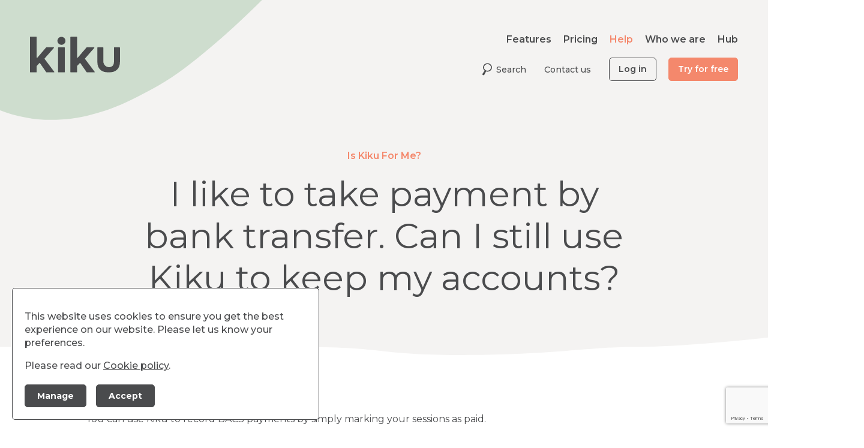

--- FILE ---
content_type: text/html; charset=UTF-8
request_url: https://www.wearekiku.com/help/i-like-to-take-payment-by-bank-transfer-can-i-still-use-kiku-to-keep-my-accounts
body_size: 4786
content:
<!doctype html><html
lang="en"><head><meta
charset="utf-8"><meta
http-equiv="X-UA-Compatible" content="IE=edge"><meta
name="viewport" content="width=device-width, initial-scale=1.0"><title>I like to take payment by bank transfer. Can I still use Kiku to keep my accounts? - Help | We Are Kiku</title><link
href="/themes/app/assets/dist/app.a67744ba2291d14a0975.css" rel="stylesheet"><meta
name="title" content="I like to take payment by bank transfer. Can I still use Kiku to keep my accounts? - Help | We Are Kiku"><meta
name="description" content="Yes.You can use Kiku to record BACS payments by simply marking your sessions as paid.We&#039;ll update your income report, so your end of year accounts are accurate."><meta
name="keywords" content=""><meta
name="author" content="Jump Up Ltd"><meta
name="image"
content="https://www.wearekiku.com/themes/app/assets/images/logo.png"><meta
name="google-site-verification" content="iy44GfPO-2aMYJBqTW1jdXy29Rqk1Ed0g62YWzI_ozg" /><meta
property="og:title" content="I like to take payment by bank transfer. Can I still use Kiku to keep my accounts? - Help | We Are Kiku" /><meta
property="og:type" content="article" /><meta
property="og:url" content="https://www.wearekiku.com/help/i-like-to-take-payment-by-bank-transfer-can-i-still-use-kiku-to-keep-my-accounts" /><meta
property="og:description" content="Yes.You can use Kiku to record BACS payments by simply marking your sessions as paid.We&#039;ll update your income report, so your end of year accounts are accurate." /><meta
property="og:image"
content="https://www.wearekiku.com/themes/app/assets/images/logo.png" /><meta
property="og:image:width" content="1200" /><meta
property="og:image:height" content="630" /><meta
property="og:site_name" content="Kiku" /><link
rel="apple-touch-icon" sizes="180x180" href="/themes/app/assets/favicon/apple-touch-icon.png"><link
rel="icon" type="image/png" sizes="32x32" href="/themes/app/assets/favicon/favicon-32x32.png"><link
rel="icon" type="image/png" sizes="16x16" href="/themes/app/assets/favicon/favicon-16x16.png"><link
rel="manifest" href="/themes/app/assets/favicon/site.webmanifest"><link
rel="mask-icon" href="/themes/app/assets/favicon/safari-pinned-tab.svg" color="#f5876d"><link
rel="shortcut icon" href="/themes/app/assets/favicon/favicon.ico"><meta
name="msapplication-TileColor" content="#ceddce"><meta
name="msapplication-config" content="/themes/app/assets/favicon/browserconfig.xml"><meta
name="theme-color" content="#ceddce"><link
rel="canonical" href="https://www.wearekiku.com/help/i-like-to-take-payment-by-bank-transfer-can-i-still-use-kiku-to-keep-my-accounts"> <script>(function(w,d,s,l,i){w[l]=w[l]||[];w[l].push({'gtm.start':
            new Date().getTime(),event:'gtm.js'});var f=d.getElementsByTagName(s)[0],
        j=d.createElement(s),dl=l!='dataLayer'?'&l='+l:'';j.async=true;j.src=
        'https://www.googletagmanager.com/gtm.js?id='+i+dl;f.parentNode.insertBefore(j,f);
    })(window,document,'script','dataLayer','GTM-PBXGQJJJ');</script> </head><body
class="c-Theme">
<noscript><iframe
src="https://www.googletagmanager.com/ns.html?id=GTM-PBXGQJJJ"
height="0" width="0" style="display:none;visibility:hidden"></iframe></noscript><div
class="c-ContentHeaderWrapper "><div
class="o-Container c-Header__wrapper c-Header--content"><header
class="c-Header">
<a
class="c-Header__logo"
href="/"
title="Kiku Home Page">
<img
class="c-Header__logo-image"
src="https://www.wearekiku.com/themes/app/assets/images/logo.svg"
alt="Kiku">
</a><div
class="c-Navigation__wrapper">
<button
class="c-Header__hamburger c-Hamburger c-Hamburger--squeeze" type="button" aria-describedby="hamburger-label">
<span
class="c-Hamburger__box">
<span
class="c-Hamburger__inner"></span>
</span>
</button><nav
class="c-Navigation"><ul
class="c-Navigation__list"><li
class="c-Navigation__list-item">
<a
class="c-Navigation__list-link "
href="https://www.wearekiku.com/features"
title="Features">
Features
</a></li><li
class="c-Navigation__list-item">
<a
class="c-Navigation__list-link "
href="https://www.wearekiku.com/pricing"
title="Pricing">
Pricing
</a></li><li
class="c-Navigation__list-item">
<a
class="c-Navigation__list-link c-Navigation__list-link--active"
href="https://www.wearekiku.com/help"
title="Help">
Help
</a></li><li
class="c-Navigation__list-item">
<a
class="c-Navigation__list-link "
href="https://www.wearekiku.com/who-we-are"
title="Who we are">
Who we are
</a></li><li
class="c-Navigation__list-item">
<a
class="c-Navigation__list-link "
href="https://www.wearekiku.com/hub"
title="Hub">
Hub
</a></li></ul><ul
class="c-Navigation__side-list"><li
class="c-Navigation__side-list-item">
<a
class="c-Navigation__side-list-link"
href="https://www.wearekiku.com/search"
title="Search the site">
<svg
width="16" height="21" xmlns="http://www.w3.org/2000/svg">
<path
d="M5.635 12.206C2.857 10.72 1.868 7.37 3.438 4.738c1.569-2.631 5.108-3.566
7.888-2.08 2.78 1.485 3.764 4.834 2.197 7.468-1.569 2.63-5.106 3.565-7.888
2.08m9.31-1.322c2.013-3.38.753-7.667-2.819-9.574C8.556-.595 4.028.598 2.016
3.98c-1.785 2.996-.994 6.705 1.698 8.837L.21 18.035c-.444.743-.165 1.685.618
2.104l.118.065c.787.419 1.783.156 2.228-.588l2.904-5.537c3.318 1.079 7.081-.197
8.865-3.195"
class="c-Navigation__search-icon"
fill-rule="evenodd"/>
</svg>
Search
</a></li><li
class="c-Navigation__side-list-item">
<a
class="c-Navigation__side-list-link"
href="https://www.wearekiku.com/contact-us"
title="Contact us">
Contact us
</a></li><li
class="c-Navigation__side-list-item c-Navigation__side-list-item--stacked">
<a
class="c-Button c-Button--hollow"
href="https://admin.wearekiku.com/login?ref=wearekiku.com"
title="Log in">
Log in
</a></li><li
class="c-Navigation__side-list-item c-Navigation__side-list-item--final c-Navigation__side-list-item--stacked">
<a
class="c-Button"
href="/pricing"
title="Try for free">
Try for free
</a></li></ul></nav></div></header></div></div><div
class="c-ContentHeader "><div
class="o-Container c-ContentHeader__wrapper">
<span
class="c-ContentHeader__parent-heading">
Is Kiku For Me?
</span><h1 class="c-ContentHeader__heading">
I like to take payment by bank transfer. Can I still use Kiku to keep my accounts?</h1></div></div><main><div
class="c-ContentBlock"><div
class="o-Container c-ContentBlock__wrapper"><div
class="c-ContentBlock__content"><h2>Yes.</h2><p>You can use Kiku to record BACS payments by simply marking your sessions as paid.</p><p>We'll update your income report, so your end of year accounts are accurate.</p></div></div></div><div
class="c-Theme__back-link">
<a
href="/help" class="c-Theme__back">
<svg
width="10px" height="19px" viewBox="0 0 10 19" xmlns="http://www.w3.org/2000/svg" >
<g
stroke="none" stroke-width="1" fill="none" fill-rule="evenodd" stroke-linecap="round" stroke-linejoin="round">
<g
id="arrow" transform="translate(-623.000000, -1629.000000)">
<polyline
transform="translate(628.000000, 1638.500000) rotate(90.000000) translate(-628.000000, -1638.500000) " points="619 1634 628.030377 1643 637 1634"></polyline>
</g>
</g>
</svg>
<span>Back to help</span>
</a></div></main><section
class="c-GetStarted"><div
class="o-Container c-GetStarted__wrapper"><div
class="c-GetStarted__animation"
title="An illustration of a person stood in from of a giant tablet"
data-lottie-file="https://www.wearekiku.com/themes/app/assets/animations/Say_Goodbye_To_Admin_2.json"></div><h1 class="c-GetStarted__heading">
Say goodbye to admin for 30 days, for free!</h1><p
class="c-GetStarted__content">
Start using Kiku for free today, no credit card needed and no strings attached. Simply choose your plan and find out how easy managing your practice can be.</p>
<a
href="/pricing" title="Get Started with Kiku" class="c-Button c-Button--dark">
Get started
</a></div></section><footer
class="c-Footer"><div
class="o-Container c-Footer__wrapper"><div
class="c-Footer__copyright">
<a
class="c-Footer__logo"
href="/"
title="Kiku Home Page">
<img
class="c-Footer__logo-image"
src="https://www.wearekiku.com/themes/app/assets/images/logo.svg"
alt="Kiku">
</a>
<span>&copy; 2025 Kiku</span></div><section
class="c-Footer__mailing-list"><h1 class="c-Footer__mailing-list-header">
Stay in touch</h1><form
class="c-Footer__mailing-list-form"
data-request="footer_main::onSubmit"
method="post"
data-request-success
data-request-flash
data-request-validate
novalidate><div>
<label
for="ml-email">
Subscribe to the Kiku mailing list
</label><div
class="c-Footer__mailing-list-input">
<input
type="email"
name="ml_email"
id="ml-email"
autocomplete="email"
placeholder="Enter your email address"
required><input
type="hidden" name="g-recaptcha-response" class="g-recaptcha-response-placeholder"> <script>if (!document.querySelector('script[src^="https://www.google.com/recaptcha/api.js"]')) {
        window.resetRecaptcha = window.resetRecaptcha ? window.resetRecaptcha : function resetRecaptcha() {
            var pageURL = window.location.href.split('?')[0].split('#')[0];
            var action = pageURL.substr(pageURL.lastIndexOf('/') + 1).replace('/', '').replace(/[^a-zA-Z0-9]/g,'_');
            grecaptcha.execute('6Lc6IKYnAAAAAEGPJ8mvAZTR4AQQPpAl0UVE_e7v', { action: action })
                .then(function (token) {
                    var responses = document.getElementsByClassName('g-recaptcha-response-placeholder');

                    for (let i = 0; i < responses.length; i++) {
                        responses[i].value = token;
                    }
                });
        }

        window.onloadRecaptchaCallback = window.onloadRecaptchaCallback ? window.onloadRecaptchaCallback : function onloadRecaptchaCallback() {
            grecaptcha.ready(function() {
                resetRecaptcha();
                var oneHundredSeconds = 100000;

                // Recaptchas expire after 120 seconds, so this forces a refresh just before that
                setInterval(resetRecaptcha, oneHundredSeconds);
            });
        }

        var newScript = document.createElement('script');
        newScript.src = 'https://www.google.com/recaptcha/api.js?onload=onloadRecaptchaCallback&render=6Lc6IKYnAAAAAEGPJ8mvAZTR4AQQPpAl0UVE_e7v';
        newScript.async = true;
        newScript.defer = true;

        document.head.appendChild(newScript);
    }</script> <button
class="c-Button c-Button--dark"
type="submit">
Subscribe
</button></div><p
data-validate-for="email" class="c-Footer__mailing-list-error">Please enter an email address</p>
<span
class="c-Form__validate" data-validate-for="g-recaptcha-response"></span></div></form></section><div
class="c-Footer__menus"><nav
class="c-Footer__menu"><h2 class="c-Footer__menu-header">Software</h2><ul
class="c-Footer__menu-list"><li
class="c-Footer__menu-list-item">
<a
class="c-Footer__menu-list-link"
href="https://www.wearekiku.com/features"
title="Features"
target="_self"
>
Features
</a></li><li
class="c-Footer__menu-list-item">
<a
class="c-Footer__menu-list-link"
href="https://www.wearekiku.com/help"
title="Help"
target="_self"
>
Help
</a></li><li
class="c-Footer__menu-list-item">
<a
class="c-Footer__menu-list-link"
href="https://www.wearekiku.com/pricing"
title="Pricing"
target="_self"
>
Pricing
</a></li><li
class="c-Footer__menu-list-item">
<a
class="c-Footer__menu-list-link"
href="https://www.wearekiku.com/practice-management-software-free-trial"
title="Free Trial"
target="_self"
>
Free Trial
</a></li></ul></nav><nav
class="c-Footer__menu"><h2 class="c-Footer__menu-header">Kiku</h2><ul
class="c-Footer__menu-list"><li
class="c-Footer__menu-list-item">
<a
class="c-Footer__menu-list-link"
href="https://www.wearekiku.com/who-we-are/our-story"
title="Our story"
target="_self"
>
Our story
</a></li><li
class="c-Footer__menu-list-item">
<a
class="c-Footer__menu-list-link"
href="https://www.wearekiku.com/clients"
title="Information for clients"
target="_self"
>
Information for clients
</a></li><li
class="c-Footer__menu-list-item">
<a
class="c-Footer__menu-list-link"
href="https://www.wearekiku.com/find-a-therapist"
title="Find a therapist"
target="_self"
>
Find a therapist
</a></li><li
class="c-Footer__menu-list-item">
<a
class="c-Footer__menu-list-link"
href="https://www.wearekiku.com/practice-centres"
title="Practice Centres"
target="_self"
>
Practice Centres
</a></li><li
class="c-Footer__menu-list-item">
<a
class="c-Footer__menu-list-link"
href="/events"
title="Events"
target="_self"
>
Events
</a></li></ul></nav><nav
class="c-Footer__menu"><h2 class="c-Footer__menu-header">Trust</h2><ul
class="c-Footer__menu-list"><li
class="c-Footer__menu-list-item">
<a
class="c-Footer__menu-list-link"
href="https://www.wearekiku.com/data"
title="Data"
target="_self"
>
Data
</a></li><li
class="c-Footer__menu-list-item">
<a
class="c-Footer__menu-list-link"
href="https://www.wearekiku.com/gdpr"
title="GDPR"
target="_self"
>
GDPR
</a></li><li
class="c-Footer__menu-list-item">
<a
class="c-Footer__menu-list-link"
href="https://www.wearekiku.com/testimonials"
title="Testimonials"
target="_self"
>
Testimonials
</a></li><li
class="c-Footer__menu-list-item">
<a
class="c-Footer__menu-list-link"
href="https://www.wearekiku.com/hub"
title="Hub"
target="_self"
>
Hub
</a></li></ul></nav><nav
class="c-Footer__menu"><h2 class="c-Footer__menu-header">Connect</h2><ul
class="c-Footer__menu-list"><li
class="c-Footer__menu-list-item">
<a
class="c-Footer__menu-list-link"
href="https://www.facebook.com/wearekiku"
title="Follow us on Facebook"
target="_blank"
>
Facebook
</a></li><li
class="c-Footer__menu-list-item">
<a
class="c-Footer__menu-list-link"
href="https://www.instagram.com/wearekiku"
title="Follow us on Instagram"
target="_blank"
>
Instagram
</a></li><li
class="c-Footer__menu-list-item">
<a
class="c-Footer__menu-list-link"
href="https://www.linkedin.com/company/kiku"
title="Follow us on LinkedIn"
target="_blank"
>
LinkedIn
</a></li><li
class="c-Footer__menu-list-item">
<a
class="c-Footer__menu-list-link"
href="https://www.youtube.com/channel/UCVajX58sLZlTlITPd2dhMrw"
title="Follow us on YouTube"
target="_blank"
>
YouTube
</a></li></ul></nav></div><div
class="c-Footer__lower-menus"><nav><ul
class="c-Footer__lower-menu-list"><li
class="c-Footer__lower-menu-list-item">
<a
class="c-Footer__lower-menu-list-link"
href="https://www.wearekiku.com/privacy-notices"
title="Privacy notices"
target="_self">
Privacy notices
</a></li><li
class="c-Footer__lower-menu-list-item">
<a
class="c-Footer__lower-menu-list-link"
href="https://www.wearekiku.com/terms-website-use"
title="Terms of website use"
target="_self">
Terms of website use
</a></li><li
class="c-Footer__lower-menu-list-item">
<a
class="c-Footer__lower-menu-list-link"
href="/privacy-notices/terms-therapy-providers"
title="Therapy provider terms"
target="_self">
Therapy provider terms
</a></li><li
class="c-Footer__lower-menu-list-item">
<a
class="c-Footer__lower-menu-list-link"
href="/privacy-notices/terms-use-clients"
title="Client terms"
target="_self">
Client terms
</a></li><li
class="c-Footer__lower-menu-list-item">
<a
class="c-Footer__lower-menu-list-link"
href="/privacy-notices/acceptable-use-policy"
title="Acceptable use"
target="_self">
Acceptable use
</a></li><li
class="c-Footer__lower-menu-list-item">
<a
class="c-Footer__lower-menu-list-link"
href="https://www.wearekiku.com/cookies"
title="Cookies"
target="_self">
Cookies
</a></li><li
class="c-Footer__lower-menu-list-item">
<a
class="c-Footer__lower-menu-list-link"
href="https://www.wearekiku.com/copyright"
title="Copyright"
target="_self">
Copyright
</a></li></ul></nav><div>
<a
class="c-Footer__credit" href="https://www.wesayhowhigh.com" title="Visit JUMP" target="_blank">
Site by <svg
width="70" height="23" xmlns="http://www.w3.org/2000/svg"><title>JUMP</title><path
d="M61.824.009H59.96v1.523h1.74c3.962 0 6.666 1.84 6.666 5.362v.063c0 3.3-2.768 5.458-6.856 5.458h-1.55v1.523h1.456c4.591 0 8.585-2.412 8.585-7.076v-.064c0-4.283-3.334-6.79-8.176-6.79zM53.142.006L44.398 13.14 35.654.006h-1.94l1.971 2.92v-.001l.827 1.226 7.8 11.557h.116l8.62-12.783v19.287h1.618V.006h-1.524zM0 18.213l1.345-.85c1.346 2.297 2.818 3.492 5.384 3.492 2.693 0 4.759-2.044 4.759-5.882V0h1.628v14.849c0 2.546-.783 4.497-2.003 5.723-1.159 1.164-2.723 1.762-4.476 1.762-3.256 0-5.29-1.7-6.636-4.121H0zm27.143 2.651c-4.624 0-7.406-2.983-7.406-8.165V.01h-1.624v12.845c0 6.155 3.719 9.484 8.969 9.484 3.193 0 5.787-1.214 7.35-3.554l-.809-1.197c-1.126 1.611-3.055 3.275-6.479 3.275z" class="c-Footer__jump-logo" fill-rule="nonzero"/></svg>
</a></div></div></div></footer> <script src="/themes/app/assets/dist/app.a67744ba2291d14a0975.js"></script> <script src="/modules/system/assets/js/framework.combined-min.js"></script> <link
rel="stylesheet" property="stylesheet" href="/modules/system/assets/css/framework.extras-min.css"><div
class="c-CookieConsent" data-control="cookieConsent"><div
class="c-CookieConsent__message"><p>This website uses cookies to ensure you get the best experience on our website. Please let us know your preferences.</p><p>Please read our <a
href="/cookie-policy">Cookie policy</a>.</p></div><div
class="c-CookieConsent__buttons">
<a
href="https://www.wearekiku.com/cookie-preferences" class="c-Button c-CookieConsent__button c-CookieConsent__button--manage">
Manage
</a><button
class="c-Button c-CookieConsent__button c-CookieConsent__button--accept"
data-control="cookieConsent_button">
Accept
</button></div></div> <script src="/plugins/jump/cookieconsent/assets/js/cookieConsent.js?v=2.0.5" async defer></script> </body></html>

--- FILE ---
content_type: text/html; charset=utf-8
request_url: https://www.google.com/recaptcha/api2/anchor?ar=1&k=6Lc6IKYnAAAAAEGPJ8mvAZTR4AQQPpAl0UVE_e7v&co=aHR0cHM6Ly93d3cud2VhcmVraWt1LmNvbTo0NDM.&hl=en&v=jdMmXeCQEkPbnFDy9T04NbgJ&size=invisible&anchor-ms=20000&execute-ms=15000&cb=9ehsppoe14bv
body_size: 47850
content:
<!DOCTYPE HTML><html dir="ltr" lang="en"><head><meta http-equiv="Content-Type" content="text/html; charset=UTF-8">
<meta http-equiv="X-UA-Compatible" content="IE=edge">
<title>reCAPTCHA</title>
<style type="text/css">
/* cyrillic-ext */
@font-face {
  font-family: 'Roboto';
  font-style: normal;
  font-weight: 400;
  font-stretch: 100%;
  src: url(//fonts.gstatic.com/s/roboto/v48/KFO7CnqEu92Fr1ME7kSn66aGLdTylUAMa3GUBHMdazTgWw.woff2) format('woff2');
  unicode-range: U+0460-052F, U+1C80-1C8A, U+20B4, U+2DE0-2DFF, U+A640-A69F, U+FE2E-FE2F;
}
/* cyrillic */
@font-face {
  font-family: 'Roboto';
  font-style: normal;
  font-weight: 400;
  font-stretch: 100%;
  src: url(//fonts.gstatic.com/s/roboto/v48/KFO7CnqEu92Fr1ME7kSn66aGLdTylUAMa3iUBHMdazTgWw.woff2) format('woff2');
  unicode-range: U+0301, U+0400-045F, U+0490-0491, U+04B0-04B1, U+2116;
}
/* greek-ext */
@font-face {
  font-family: 'Roboto';
  font-style: normal;
  font-weight: 400;
  font-stretch: 100%;
  src: url(//fonts.gstatic.com/s/roboto/v48/KFO7CnqEu92Fr1ME7kSn66aGLdTylUAMa3CUBHMdazTgWw.woff2) format('woff2');
  unicode-range: U+1F00-1FFF;
}
/* greek */
@font-face {
  font-family: 'Roboto';
  font-style: normal;
  font-weight: 400;
  font-stretch: 100%;
  src: url(//fonts.gstatic.com/s/roboto/v48/KFO7CnqEu92Fr1ME7kSn66aGLdTylUAMa3-UBHMdazTgWw.woff2) format('woff2');
  unicode-range: U+0370-0377, U+037A-037F, U+0384-038A, U+038C, U+038E-03A1, U+03A3-03FF;
}
/* math */
@font-face {
  font-family: 'Roboto';
  font-style: normal;
  font-weight: 400;
  font-stretch: 100%;
  src: url(//fonts.gstatic.com/s/roboto/v48/KFO7CnqEu92Fr1ME7kSn66aGLdTylUAMawCUBHMdazTgWw.woff2) format('woff2');
  unicode-range: U+0302-0303, U+0305, U+0307-0308, U+0310, U+0312, U+0315, U+031A, U+0326-0327, U+032C, U+032F-0330, U+0332-0333, U+0338, U+033A, U+0346, U+034D, U+0391-03A1, U+03A3-03A9, U+03B1-03C9, U+03D1, U+03D5-03D6, U+03F0-03F1, U+03F4-03F5, U+2016-2017, U+2034-2038, U+203C, U+2040, U+2043, U+2047, U+2050, U+2057, U+205F, U+2070-2071, U+2074-208E, U+2090-209C, U+20D0-20DC, U+20E1, U+20E5-20EF, U+2100-2112, U+2114-2115, U+2117-2121, U+2123-214F, U+2190, U+2192, U+2194-21AE, U+21B0-21E5, U+21F1-21F2, U+21F4-2211, U+2213-2214, U+2216-22FF, U+2308-230B, U+2310, U+2319, U+231C-2321, U+2336-237A, U+237C, U+2395, U+239B-23B7, U+23D0, U+23DC-23E1, U+2474-2475, U+25AF, U+25B3, U+25B7, U+25BD, U+25C1, U+25CA, U+25CC, U+25FB, U+266D-266F, U+27C0-27FF, U+2900-2AFF, U+2B0E-2B11, U+2B30-2B4C, U+2BFE, U+3030, U+FF5B, U+FF5D, U+1D400-1D7FF, U+1EE00-1EEFF;
}
/* symbols */
@font-face {
  font-family: 'Roboto';
  font-style: normal;
  font-weight: 400;
  font-stretch: 100%;
  src: url(//fonts.gstatic.com/s/roboto/v48/KFO7CnqEu92Fr1ME7kSn66aGLdTylUAMaxKUBHMdazTgWw.woff2) format('woff2');
  unicode-range: U+0001-000C, U+000E-001F, U+007F-009F, U+20DD-20E0, U+20E2-20E4, U+2150-218F, U+2190, U+2192, U+2194-2199, U+21AF, U+21E6-21F0, U+21F3, U+2218-2219, U+2299, U+22C4-22C6, U+2300-243F, U+2440-244A, U+2460-24FF, U+25A0-27BF, U+2800-28FF, U+2921-2922, U+2981, U+29BF, U+29EB, U+2B00-2BFF, U+4DC0-4DFF, U+FFF9-FFFB, U+10140-1018E, U+10190-1019C, U+101A0, U+101D0-101FD, U+102E0-102FB, U+10E60-10E7E, U+1D2C0-1D2D3, U+1D2E0-1D37F, U+1F000-1F0FF, U+1F100-1F1AD, U+1F1E6-1F1FF, U+1F30D-1F30F, U+1F315, U+1F31C, U+1F31E, U+1F320-1F32C, U+1F336, U+1F378, U+1F37D, U+1F382, U+1F393-1F39F, U+1F3A7-1F3A8, U+1F3AC-1F3AF, U+1F3C2, U+1F3C4-1F3C6, U+1F3CA-1F3CE, U+1F3D4-1F3E0, U+1F3ED, U+1F3F1-1F3F3, U+1F3F5-1F3F7, U+1F408, U+1F415, U+1F41F, U+1F426, U+1F43F, U+1F441-1F442, U+1F444, U+1F446-1F449, U+1F44C-1F44E, U+1F453, U+1F46A, U+1F47D, U+1F4A3, U+1F4B0, U+1F4B3, U+1F4B9, U+1F4BB, U+1F4BF, U+1F4C8-1F4CB, U+1F4D6, U+1F4DA, U+1F4DF, U+1F4E3-1F4E6, U+1F4EA-1F4ED, U+1F4F7, U+1F4F9-1F4FB, U+1F4FD-1F4FE, U+1F503, U+1F507-1F50B, U+1F50D, U+1F512-1F513, U+1F53E-1F54A, U+1F54F-1F5FA, U+1F610, U+1F650-1F67F, U+1F687, U+1F68D, U+1F691, U+1F694, U+1F698, U+1F6AD, U+1F6B2, U+1F6B9-1F6BA, U+1F6BC, U+1F6C6-1F6CF, U+1F6D3-1F6D7, U+1F6E0-1F6EA, U+1F6F0-1F6F3, U+1F6F7-1F6FC, U+1F700-1F7FF, U+1F800-1F80B, U+1F810-1F847, U+1F850-1F859, U+1F860-1F887, U+1F890-1F8AD, U+1F8B0-1F8BB, U+1F8C0-1F8C1, U+1F900-1F90B, U+1F93B, U+1F946, U+1F984, U+1F996, U+1F9E9, U+1FA00-1FA6F, U+1FA70-1FA7C, U+1FA80-1FA89, U+1FA8F-1FAC6, U+1FACE-1FADC, U+1FADF-1FAE9, U+1FAF0-1FAF8, U+1FB00-1FBFF;
}
/* vietnamese */
@font-face {
  font-family: 'Roboto';
  font-style: normal;
  font-weight: 400;
  font-stretch: 100%;
  src: url(//fonts.gstatic.com/s/roboto/v48/KFO7CnqEu92Fr1ME7kSn66aGLdTylUAMa3OUBHMdazTgWw.woff2) format('woff2');
  unicode-range: U+0102-0103, U+0110-0111, U+0128-0129, U+0168-0169, U+01A0-01A1, U+01AF-01B0, U+0300-0301, U+0303-0304, U+0308-0309, U+0323, U+0329, U+1EA0-1EF9, U+20AB;
}
/* latin-ext */
@font-face {
  font-family: 'Roboto';
  font-style: normal;
  font-weight: 400;
  font-stretch: 100%;
  src: url(//fonts.gstatic.com/s/roboto/v48/KFO7CnqEu92Fr1ME7kSn66aGLdTylUAMa3KUBHMdazTgWw.woff2) format('woff2');
  unicode-range: U+0100-02BA, U+02BD-02C5, U+02C7-02CC, U+02CE-02D7, U+02DD-02FF, U+0304, U+0308, U+0329, U+1D00-1DBF, U+1E00-1E9F, U+1EF2-1EFF, U+2020, U+20A0-20AB, U+20AD-20C0, U+2113, U+2C60-2C7F, U+A720-A7FF;
}
/* latin */
@font-face {
  font-family: 'Roboto';
  font-style: normal;
  font-weight: 400;
  font-stretch: 100%;
  src: url(//fonts.gstatic.com/s/roboto/v48/KFO7CnqEu92Fr1ME7kSn66aGLdTylUAMa3yUBHMdazQ.woff2) format('woff2');
  unicode-range: U+0000-00FF, U+0131, U+0152-0153, U+02BB-02BC, U+02C6, U+02DA, U+02DC, U+0304, U+0308, U+0329, U+2000-206F, U+20AC, U+2122, U+2191, U+2193, U+2212, U+2215, U+FEFF, U+FFFD;
}
/* cyrillic-ext */
@font-face {
  font-family: 'Roboto';
  font-style: normal;
  font-weight: 500;
  font-stretch: 100%;
  src: url(//fonts.gstatic.com/s/roboto/v48/KFO7CnqEu92Fr1ME7kSn66aGLdTylUAMa3GUBHMdazTgWw.woff2) format('woff2');
  unicode-range: U+0460-052F, U+1C80-1C8A, U+20B4, U+2DE0-2DFF, U+A640-A69F, U+FE2E-FE2F;
}
/* cyrillic */
@font-face {
  font-family: 'Roboto';
  font-style: normal;
  font-weight: 500;
  font-stretch: 100%;
  src: url(//fonts.gstatic.com/s/roboto/v48/KFO7CnqEu92Fr1ME7kSn66aGLdTylUAMa3iUBHMdazTgWw.woff2) format('woff2');
  unicode-range: U+0301, U+0400-045F, U+0490-0491, U+04B0-04B1, U+2116;
}
/* greek-ext */
@font-face {
  font-family: 'Roboto';
  font-style: normal;
  font-weight: 500;
  font-stretch: 100%;
  src: url(//fonts.gstatic.com/s/roboto/v48/KFO7CnqEu92Fr1ME7kSn66aGLdTylUAMa3CUBHMdazTgWw.woff2) format('woff2');
  unicode-range: U+1F00-1FFF;
}
/* greek */
@font-face {
  font-family: 'Roboto';
  font-style: normal;
  font-weight: 500;
  font-stretch: 100%;
  src: url(//fonts.gstatic.com/s/roboto/v48/KFO7CnqEu92Fr1ME7kSn66aGLdTylUAMa3-UBHMdazTgWw.woff2) format('woff2');
  unicode-range: U+0370-0377, U+037A-037F, U+0384-038A, U+038C, U+038E-03A1, U+03A3-03FF;
}
/* math */
@font-face {
  font-family: 'Roboto';
  font-style: normal;
  font-weight: 500;
  font-stretch: 100%;
  src: url(//fonts.gstatic.com/s/roboto/v48/KFO7CnqEu92Fr1ME7kSn66aGLdTylUAMawCUBHMdazTgWw.woff2) format('woff2');
  unicode-range: U+0302-0303, U+0305, U+0307-0308, U+0310, U+0312, U+0315, U+031A, U+0326-0327, U+032C, U+032F-0330, U+0332-0333, U+0338, U+033A, U+0346, U+034D, U+0391-03A1, U+03A3-03A9, U+03B1-03C9, U+03D1, U+03D5-03D6, U+03F0-03F1, U+03F4-03F5, U+2016-2017, U+2034-2038, U+203C, U+2040, U+2043, U+2047, U+2050, U+2057, U+205F, U+2070-2071, U+2074-208E, U+2090-209C, U+20D0-20DC, U+20E1, U+20E5-20EF, U+2100-2112, U+2114-2115, U+2117-2121, U+2123-214F, U+2190, U+2192, U+2194-21AE, U+21B0-21E5, U+21F1-21F2, U+21F4-2211, U+2213-2214, U+2216-22FF, U+2308-230B, U+2310, U+2319, U+231C-2321, U+2336-237A, U+237C, U+2395, U+239B-23B7, U+23D0, U+23DC-23E1, U+2474-2475, U+25AF, U+25B3, U+25B7, U+25BD, U+25C1, U+25CA, U+25CC, U+25FB, U+266D-266F, U+27C0-27FF, U+2900-2AFF, U+2B0E-2B11, U+2B30-2B4C, U+2BFE, U+3030, U+FF5B, U+FF5D, U+1D400-1D7FF, U+1EE00-1EEFF;
}
/* symbols */
@font-face {
  font-family: 'Roboto';
  font-style: normal;
  font-weight: 500;
  font-stretch: 100%;
  src: url(//fonts.gstatic.com/s/roboto/v48/KFO7CnqEu92Fr1ME7kSn66aGLdTylUAMaxKUBHMdazTgWw.woff2) format('woff2');
  unicode-range: U+0001-000C, U+000E-001F, U+007F-009F, U+20DD-20E0, U+20E2-20E4, U+2150-218F, U+2190, U+2192, U+2194-2199, U+21AF, U+21E6-21F0, U+21F3, U+2218-2219, U+2299, U+22C4-22C6, U+2300-243F, U+2440-244A, U+2460-24FF, U+25A0-27BF, U+2800-28FF, U+2921-2922, U+2981, U+29BF, U+29EB, U+2B00-2BFF, U+4DC0-4DFF, U+FFF9-FFFB, U+10140-1018E, U+10190-1019C, U+101A0, U+101D0-101FD, U+102E0-102FB, U+10E60-10E7E, U+1D2C0-1D2D3, U+1D2E0-1D37F, U+1F000-1F0FF, U+1F100-1F1AD, U+1F1E6-1F1FF, U+1F30D-1F30F, U+1F315, U+1F31C, U+1F31E, U+1F320-1F32C, U+1F336, U+1F378, U+1F37D, U+1F382, U+1F393-1F39F, U+1F3A7-1F3A8, U+1F3AC-1F3AF, U+1F3C2, U+1F3C4-1F3C6, U+1F3CA-1F3CE, U+1F3D4-1F3E0, U+1F3ED, U+1F3F1-1F3F3, U+1F3F5-1F3F7, U+1F408, U+1F415, U+1F41F, U+1F426, U+1F43F, U+1F441-1F442, U+1F444, U+1F446-1F449, U+1F44C-1F44E, U+1F453, U+1F46A, U+1F47D, U+1F4A3, U+1F4B0, U+1F4B3, U+1F4B9, U+1F4BB, U+1F4BF, U+1F4C8-1F4CB, U+1F4D6, U+1F4DA, U+1F4DF, U+1F4E3-1F4E6, U+1F4EA-1F4ED, U+1F4F7, U+1F4F9-1F4FB, U+1F4FD-1F4FE, U+1F503, U+1F507-1F50B, U+1F50D, U+1F512-1F513, U+1F53E-1F54A, U+1F54F-1F5FA, U+1F610, U+1F650-1F67F, U+1F687, U+1F68D, U+1F691, U+1F694, U+1F698, U+1F6AD, U+1F6B2, U+1F6B9-1F6BA, U+1F6BC, U+1F6C6-1F6CF, U+1F6D3-1F6D7, U+1F6E0-1F6EA, U+1F6F0-1F6F3, U+1F6F7-1F6FC, U+1F700-1F7FF, U+1F800-1F80B, U+1F810-1F847, U+1F850-1F859, U+1F860-1F887, U+1F890-1F8AD, U+1F8B0-1F8BB, U+1F8C0-1F8C1, U+1F900-1F90B, U+1F93B, U+1F946, U+1F984, U+1F996, U+1F9E9, U+1FA00-1FA6F, U+1FA70-1FA7C, U+1FA80-1FA89, U+1FA8F-1FAC6, U+1FACE-1FADC, U+1FADF-1FAE9, U+1FAF0-1FAF8, U+1FB00-1FBFF;
}
/* vietnamese */
@font-face {
  font-family: 'Roboto';
  font-style: normal;
  font-weight: 500;
  font-stretch: 100%;
  src: url(//fonts.gstatic.com/s/roboto/v48/KFO7CnqEu92Fr1ME7kSn66aGLdTylUAMa3OUBHMdazTgWw.woff2) format('woff2');
  unicode-range: U+0102-0103, U+0110-0111, U+0128-0129, U+0168-0169, U+01A0-01A1, U+01AF-01B0, U+0300-0301, U+0303-0304, U+0308-0309, U+0323, U+0329, U+1EA0-1EF9, U+20AB;
}
/* latin-ext */
@font-face {
  font-family: 'Roboto';
  font-style: normal;
  font-weight: 500;
  font-stretch: 100%;
  src: url(//fonts.gstatic.com/s/roboto/v48/KFO7CnqEu92Fr1ME7kSn66aGLdTylUAMa3KUBHMdazTgWw.woff2) format('woff2');
  unicode-range: U+0100-02BA, U+02BD-02C5, U+02C7-02CC, U+02CE-02D7, U+02DD-02FF, U+0304, U+0308, U+0329, U+1D00-1DBF, U+1E00-1E9F, U+1EF2-1EFF, U+2020, U+20A0-20AB, U+20AD-20C0, U+2113, U+2C60-2C7F, U+A720-A7FF;
}
/* latin */
@font-face {
  font-family: 'Roboto';
  font-style: normal;
  font-weight: 500;
  font-stretch: 100%;
  src: url(//fonts.gstatic.com/s/roboto/v48/KFO7CnqEu92Fr1ME7kSn66aGLdTylUAMa3yUBHMdazQ.woff2) format('woff2');
  unicode-range: U+0000-00FF, U+0131, U+0152-0153, U+02BB-02BC, U+02C6, U+02DA, U+02DC, U+0304, U+0308, U+0329, U+2000-206F, U+20AC, U+2122, U+2191, U+2193, U+2212, U+2215, U+FEFF, U+FFFD;
}
/* cyrillic-ext */
@font-face {
  font-family: 'Roboto';
  font-style: normal;
  font-weight: 900;
  font-stretch: 100%;
  src: url(//fonts.gstatic.com/s/roboto/v48/KFO7CnqEu92Fr1ME7kSn66aGLdTylUAMa3GUBHMdazTgWw.woff2) format('woff2');
  unicode-range: U+0460-052F, U+1C80-1C8A, U+20B4, U+2DE0-2DFF, U+A640-A69F, U+FE2E-FE2F;
}
/* cyrillic */
@font-face {
  font-family: 'Roboto';
  font-style: normal;
  font-weight: 900;
  font-stretch: 100%;
  src: url(//fonts.gstatic.com/s/roboto/v48/KFO7CnqEu92Fr1ME7kSn66aGLdTylUAMa3iUBHMdazTgWw.woff2) format('woff2');
  unicode-range: U+0301, U+0400-045F, U+0490-0491, U+04B0-04B1, U+2116;
}
/* greek-ext */
@font-face {
  font-family: 'Roboto';
  font-style: normal;
  font-weight: 900;
  font-stretch: 100%;
  src: url(//fonts.gstatic.com/s/roboto/v48/KFO7CnqEu92Fr1ME7kSn66aGLdTylUAMa3CUBHMdazTgWw.woff2) format('woff2');
  unicode-range: U+1F00-1FFF;
}
/* greek */
@font-face {
  font-family: 'Roboto';
  font-style: normal;
  font-weight: 900;
  font-stretch: 100%;
  src: url(//fonts.gstatic.com/s/roboto/v48/KFO7CnqEu92Fr1ME7kSn66aGLdTylUAMa3-UBHMdazTgWw.woff2) format('woff2');
  unicode-range: U+0370-0377, U+037A-037F, U+0384-038A, U+038C, U+038E-03A1, U+03A3-03FF;
}
/* math */
@font-face {
  font-family: 'Roboto';
  font-style: normal;
  font-weight: 900;
  font-stretch: 100%;
  src: url(//fonts.gstatic.com/s/roboto/v48/KFO7CnqEu92Fr1ME7kSn66aGLdTylUAMawCUBHMdazTgWw.woff2) format('woff2');
  unicode-range: U+0302-0303, U+0305, U+0307-0308, U+0310, U+0312, U+0315, U+031A, U+0326-0327, U+032C, U+032F-0330, U+0332-0333, U+0338, U+033A, U+0346, U+034D, U+0391-03A1, U+03A3-03A9, U+03B1-03C9, U+03D1, U+03D5-03D6, U+03F0-03F1, U+03F4-03F5, U+2016-2017, U+2034-2038, U+203C, U+2040, U+2043, U+2047, U+2050, U+2057, U+205F, U+2070-2071, U+2074-208E, U+2090-209C, U+20D0-20DC, U+20E1, U+20E5-20EF, U+2100-2112, U+2114-2115, U+2117-2121, U+2123-214F, U+2190, U+2192, U+2194-21AE, U+21B0-21E5, U+21F1-21F2, U+21F4-2211, U+2213-2214, U+2216-22FF, U+2308-230B, U+2310, U+2319, U+231C-2321, U+2336-237A, U+237C, U+2395, U+239B-23B7, U+23D0, U+23DC-23E1, U+2474-2475, U+25AF, U+25B3, U+25B7, U+25BD, U+25C1, U+25CA, U+25CC, U+25FB, U+266D-266F, U+27C0-27FF, U+2900-2AFF, U+2B0E-2B11, U+2B30-2B4C, U+2BFE, U+3030, U+FF5B, U+FF5D, U+1D400-1D7FF, U+1EE00-1EEFF;
}
/* symbols */
@font-face {
  font-family: 'Roboto';
  font-style: normal;
  font-weight: 900;
  font-stretch: 100%;
  src: url(//fonts.gstatic.com/s/roboto/v48/KFO7CnqEu92Fr1ME7kSn66aGLdTylUAMaxKUBHMdazTgWw.woff2) format('woff2');
  unicode-range: U+0001-000C, U+000E-001F, U+007F-009F, U+20DD-20E0, U+20E2-20E4, U+2150-218F, U+2190, U+2192, U+2194-2199, U+21AF, U+21E6-21F0, U+21F3, U+2218-2219, U+2299, U+22C4-22C6, U+2300-243F, U+2440-244A, U+2460-24FF, U+25A0-27BF, U+2800-28FF, U+2921-2922, U+2981, U+29BF, U+29EB, U+2B00-2BFF, U+4DC0-4DFF, U+FFF9-FFFB, U+10140-1018E, U+10190-1019C, U+101A0, U+101D0-101FD, U+102E0-102FB, U+10E60-10E7E, U+1D2C0-1D2D3, U+1D2E0-1D37F, U+1F000-1F0FF, U+1F100-1F1AD, U+1F1E6-1F1FF, U+1F30D-1F30F, U+1F315, U+1F31C, U+1F31E, U+1F320-1F32C, U+1F336, U+1F378, U+1F37D, U+1F382, U+1F393-1F39F, U+1F3A7-1F3A8, U+1F3AC-1F3AF, U+1F3C2, U+1F3C4-1F3C6, U+1F3CA-1F3CE, U+1F3D4-1F3E0, U+1F3ED, U+1F3F1-1F3F3, U+1F3F5-1F3F7, U+1F408, U+1F415, U+1F41F, U+1F426, U+1F43F, U+1F441-1F442, U+1F444, U+1F446-1F449, U+1F44C-1F44E, U+1F453, U+1F46A, U+1F47D, U+1F4A3, U+1F4B0, U+1F4B3, U+1F4B9, U+1F4BB, U+1F4BF, U+1F4C8-1F4CB, U+1F4D6, U+1F4DA, U+1F4DF, U+1F4E3-1F4E6, U+1F4EA-1F4ED, U+1F4F7, U+1F4F9-1F4FB, U+1F4FD-1F4FE, U+1F503, U+1F507-1F50B, U+1F50D, U+1F512-1F513, U+1F53E-1F54A, U+1F54F-1F5FA, U+1F610, U+1F650-1F67F, U+1F687, U+1F68D, U+1F691, U+1F694, U+1F698, U+1F6AD, U+1F6B2, U+1F6B9-1F6BA, U+1F6BC, U+1F6C6-1F6CF, U+1F6D3-1F6D7, U+1F6E0-1F6EA, U+1F6F0-1F6F3, U+1F6F7-1F6FC, U+1F700-1F7FF, U+1F800-1F80B, U+1F810-1F847, U+1F850-1F859, U+1F860-1F887, U+1F890-1F8AD, U+1F8B0-1F8BB, U+1F8C0-1F8C1, U+1F900-1F90B, U+1F93B, U+1F946, U+1F984, U+1F996, U+1F9E9, U+1FA00-1FA6F, U+1FA70-1FA7C, U+1FA80-1FA89, U+1FA8F-1FAC6, U+1FACE-1FADC, U+1FADF-1FAE9, U+1FAF0-1FAF8, U+1FB00-1FBFF;
}
/* vietnamese */
@font-face {
  font-family: 'Roboto';
  font-style: normal;
  font-weight: 900;
  font-stretch: 100%;
  src: url(//fonts.gstatic.com/s/roboto/v48/KFO7CnqEu92Fr1ME7kSn66aGLdTylUAMa3OUBHMdazTgWw.woff2) format('woff2');
  unicode-range: U+0102-0103, U+0110-0111, U+0128-0129, U+0168-0169, U+01A0-01A1, U+01AF-01B0, U+0300-0301, U+0303-0304, U+0308-0309, U+0323, U+0329, U+1EA0-1EF9, U+20AB;
}
/* latin-ext */
@font-face {
  font-family: 'Roboto';
  font-style: normal;
  font-weight: 900;
  font-stretch: 100%;
  src: url(//fonts.gstatic.com/s/roboto/v48/KFO7CnqEu92Fr1ME7kSn66aGLdTylUAMa3KUBHMdazTgWw.woff2) format('woff2');
  unicode-range: U+0100-02BA, U+02BD-02C5, U+02C7-02CC, U+02CE-02D7, U+02DD-02FF, U+0304, U+0308, U+0329, U+1D00-1DBF, U+1E00-1E9F, U+1EF2-1EFF, U+2020, U+20A0-20AB, U+20AD-20C0, U+2113, U+2C60-2C7F, U+A720-A7FF;
}
/* latin */
@font-face {
  font-family: 'Roboto';
  font-style: normal;
  font-weight: 900;
  font-stretch: 100%;
  src: url(//fonts.gstatic.com/s/roboto/v48/KFO7CnqEu92Fr1ME7kSn66aGLdTylUAMa3yUBHMdazQ.woff2) format('woff2');
  unicode-range: U+0000-00FF, U+0131, U+0152-0153, U+02BB-02BC, U+02C6, U+02DA, U+02DC, U+0304, U+0308, U+0329, U+2000-206F, U+20AC, U+2122, U+2191, U+2193, U+2212, U+2215, U+FEFF, U+FFFD;
}

</style>
<link rel="stylesheet" type="text/css" href="https://www.gstatic.com/recaptcha/releases/jdMmXeCQEkPbnFDy9T04NbgJ/styles__ltr.css">
<script nonce="cOt5Mr4e_9MftVODRvNntg" type="text/javascript">window['__recaptcha_api'] = 'https://www.google.com/recaptcha/api2/';</script>
<script type="text/javascript" src="https://www.gstatic.com/recaptcha/releases/jdMmXeCQEkPbnFDy9T04NbgJ/recaptcha__en.js" nonce="cOt5Mr4e_9MftVODRvNntg">
      
    </script></head>
<body><div id="rc-anchor-alert" class="rc-anchor-alert"></div>
<input type="hidden" id="recaptcha-token" value="[base64]">
<script type="text/javascript" nonce="cOt5Mr4e_9MftVODRvNntg">
      recaptcha.anchor.Main.init("[\x22ainput\x22,[\x22bgdata\x22,\x22\x22,\[base64]/[base64]/e2RvbmU6ZmFsc2UsdmFsdWU6ZVtIKytdfTp7ZG9uZTp0cnVlfX19LGkxPWZ1bmN0aW9uKGUsSCl7SC5ILmxlbmd0aD4xMDQ/[base64]/[base64]/[base64]/[base64]/[base64]/[base64]/[base64]/[base64]/[base64]/RXAoZS5QLGUpOlFVKHRydWUsOCxlKX0sRT1mdW5jdGlvbihlLEgsRixoLEssUCl7aWYoSC5oLmxlbmd0aCl7SC5CSD0oSC5vJiYiOlRRUjpUUVI6IigpLEYpLEgubz10cnVlO3RyeXtLPUguSigpLEguWj1LLEguTz0wLEgudT0wLEgudj1LLFA9T3AoRixIKSxlPWU/[base64]/[base64]/[base64]/[base64]\x22,\[base64]\\u003d\\u003d\x22,\x22wpXChMKaSzLDgsOBw4cdw5jDnsKaw55GS0LDtcK1IwHCmcKOwq50ShZPw7N3BMOnw5DCqsO4H1QUwr4RdsObwr1tCQJqw6ZpS13DssKpQA/DhmMMY8OLwrrCjcOXw53DqMODw6Nsw5nDvsKmwoxCw6vDr8Ozwo7Ct8O/RhgHw5bCkMOxw7fDhzwfGT1ww5/DpsOuBH/Dj1XDoMO4e2nCvcOTasKYwrvDt8Odw5HCgsKZwotHw5MtwqFkw5zDtnDCl3DDok/Ds8KJw5PDqgRlwqZLacKjKsKhC8OqwpPCpMKNacKwwpFPK351HcKjP8OBw7IbwrZKR8KlwrAKcjVSw7ZPRsKkwoYKw4XDpUtbfBPDs8OFwrHCs8OEPy7CisOiwr8rwrEbw6RAN8OHV3dSGcO6dcKgNsOgMxrCg3shw4PDlHARw4BOwrYaw7DCgVo4PcOzwqDDkFgFw4/CnEzCtMK8CH3DkcOzKUhdfUcBOsKlwqfDpUTCt8O2w53Dh1XDmcOiaT3DhwB1wqN/w75LwrjCjsKcwqYaBMKFfRfCgj/CqSzChhDDtF0rw4/DtcKYJCIuw60ZbMOJwp40c8OORXh3dMOKM8OVTsOawoDCjFHCqkg+M8OOJRjCgMKQwobDr0lmwqptKMOoI8OPw5zDqwB8w7PDom5Ww6XCksKiwqDDmcOUwq3CjWjDmjZXw6DCuRHCs8K/AlgRw5vDlMKLLl3Ct8KZw5UnM1rDrkHCvsKhwqLCqys/wqPCvxzCusOhw7IwwoAXw7vDkA0OI8Kfw6jDn18JC8OPTMKFOR7DtcKGVjzCsMK3w7M7wrwkIxHCtMOhwrMvRcOLwr4vXMO3VcOgOcOCPSZkw5EFwpF6w7HDl2vDkCvCosOPwqvClcKhOsKBw4XCphnDr8OWQcOXWF8rGxIgJMKRwozCqBwJw4fCrEnCoC/CuBt/wrHDr8KCw6dmCGstw6zChEHDnMK2DFw+w6dUf8KRw7I2wrJxw6LDvlHDgHJMw4Uzwp85w5XDj8Ouwq/Dl8KOw6cdKcKCw5TCoT7DisOFV0PCtVTCtcO9ESXCqcK5akTCgsOtwp04IDoWwozDuHA7YsO9ScOSwqTCryPCmcKaY8Oywp/DuxlnCQTCiRvDqMKJwo1CwqjCgsO6wqLDvxnDssKcw5TCkAQ3wq3CsRvDk8KHCRkNCRPDkcOMdhjDmsKTwrcjw6PCjko1w5Rsw67Cng/[base64]/CiMKfdUwZwrPDucKNwpBACMOWwoRWTgDCjG0cw7zCtsO0w5TCuX8QZTzCoFdLwpslDcOuwqfCnSXDqMOaw4UUwroMwrpNw7wnwoPDo8OLw43ClsO0fMKLw6F3w6XCgDsOa8O1K8K0w7/CrsKwwp/DtMKWTsKhw5zCmTRCw6Bpwr5oeCzDrUfDgDVKQB8ww4pnO8OxG8K9w7RVP8K3HcO+SCcrw5fCgcKLw4PDvhbDuj/Ciy1Aw71mwq5/wpbCuQJCwrHCsz0UL8K6wpNkwo/Cm8OCw7E+woc7PMKaaHzDslhhF8K8ABYIwqTChcOFTcOcAUx0w7t2QsKWJMK8w4FDw4XChcOLeDoYw4cWwoPCvSDCmcODaMOMMwHDgcODwphewrgUw4XDh2fDn1JNwocpHhnDpw84KMKXwp/Dl24zw4vCm8OmRmwCw47DqMOOwp3DisKVfjRuwr0xwpjCtT43ZATDnkHCp8O6wpXCqlxKFcK1McO6w5fDpl3CjHDCn8K0LnoNw5lzFk/[base64]/CrUhkUSXCv8KOwpPDiHdjw5Rdw6fClR1YwoPCu3DDrMKVwrNlw4vDssKzw6IidMOUX8O0woDDvMKQwrRrUF0Cw55Cw6jCrBzDlw4bWmdXOG3Dr8KQEcKgw7pnB8O3CMOHQRYXJ8O6FEYewpwmwoYtTcOoCMOOw6LDvCbCnwUYR8Kaw6jDqg0ndcKoF8Kpd3g/wqzDpsOYFBzDiMKJw4gjRTnDnsOuw7hvT8KuRlLDmEJbw5Nxw5nDosKBWMOXwo7Cl8K+wpnCkm1zw5LCvsKrCCrDrcKJw4FaB8KHCygeAsOPA8O/w6TDnVIDAMKVRsOWw4vCsgvCoMO5WMO1DijCucKGDMK2w6IReCYwVsKxEsOxw4PCk8KswphGcMKGV8OKw4paw4jDv8KwJl3Dpx0wwqB/KVlVw5jDugvCg8OtXXBGwoUkFH7DuMOcwonCrcOOwoLCgMKNwqDDlyg6woHCoVjClMKTwqM9ag7DmMOpwr3Cq8KJwq1twrHDhyoKQWDDqzXCqnwxREbDjhxQwrXDtAQiDcOFKlhzVMKqwqvDq8Okw4PDrE8VQcKUNsKaFsOyw6YCHsK1O8K/[base64]/[base64]/Ct8Kew6vCu8KABUE0CHpxBsK/wp0QGDvCu2YXw6vDoUMSw6d2woDDosOcB8Olw5HDicKALlzCtMOvJsKAwptpw7XDgsKOTTrDnHMtwpvDg2QmFsKFcUYww7jCncOvwo/DmsKCXinCrRsqdsO8D8KxN8ODw6I9XhDDpMO5w5LDmsOOwpHCu8KOw4cBP8OmwqfChsOyXiHCv8KIO8O/w498w53CksK/wqw9H8OTRMKfwpAlwprCgcO/SFbDv8K/w7jDhDErw5IABcKawrdpUEvDisOJE1Z4wpfCmUBnw6nCpEbDh0rClDLCs3pEwo/Cv8OYwprCq8OdwqQ1esOvZcKOQMKRDG/Cl8K5LD1GwonDnDpawqcbKSgCMEcNw73CjsO0wpnDusKywo1bw5UPPRcawq5dXx/Cv8Orw4vDrcKww7vDjwbDrx4Fw5HCosOYMcOLZ1LDglTDgkfCnMK5Qxs+bGjDhHXDl8Kqw55JYzp6w5LDhTQGQEHCqnPDuVQTcRbCnMKqXcOPcAoNwqovEsKow50WSHAWT8Oww7LCi8KoD05+w7jDusKlHXsXXcK+UcKWQiXCujA0wr7DlsKAwo06AQ/DgsKBDcKiPivCvQ/Dn8OpZilGO0XCssOawpQBwp4AF8KMVMKUwojCsMOqMG92w6M3SMORWcKxw5XCiD1AMcKrw4R0OD9bVMOaw47CnzXDi8OGw7rDiMKSw7DCvsKEKsKYRzgKeE7DksKqw7EWEcO3w6rCiDzDg8OFw57CvcKXw6/DtsKlw67CmMK6woM4w6tswqvCvsKqVVjDkMK0BTEhw5MmRxIKw6bChXzDjlLDr8OWw5EuWF7Cni1kw7nCqV/[base64]/[base64]/DmnfDvsOhw5bDmsOjYsOywrjDnsKMw6rDoVI/w5EDw5g0YGkYY1llwqfCkiPDg0LCtFHDuXXDrE/[base64]/F8K4QTAVesOkGMKwJcKJw70Iwo5zUy4sNcK8w7Uub8OOw5/[base64]/[base64]/[base64]/[base64]/wogODsKvw63DjMKtazfCt1TDsFgrwpszVlZTBhvDs2XCnMO4H35Aw48Rw4wvw7vDvMKKw5gKAMKew4V5wqBFwpbCvxTDlnDCvcKxwr/Dk37Cn8OYwr7CqSjClMODd8KkdS7DhjfCk3vCu8OPbnhqwpXCs8Oaw6RHXDdrwp7CqmrDnsKJJwfCncOYwqrClsKfwqnDhMKPw6sRwq/[base64]/CqMOWBcOCJCA9bmfCgcKaB8OAw45xDXE1w40tBMO6w5HDhcOVa8Kwwqh8NEjDpBfCsW1/EMKULsOVwpHDjibDmcKJFsOHJ3nCvsOuCE0SfwjChTTDisOYw6vDtHfDlnNhw55WIh4FLlBrUcKfwrXDvR3CrirDs8O+w4sQwoV9wrYvfMKDRcKxw6UlLWASfn7Dhk1fQsKMwo97wp/Cl8OjWMK1wrTCnsO3wqHCucOZBsK/wop+U8KawoPChcOIwpDDicOlwqRnD8OdLMOSw4nClsKiw5ccw4rDu8OURBd8AhtWwrVyTHgjw4cZw7ZXfHbCncKdw75HwqdkaTzCscO1SwTCox0fwrLChsKARS7Dvjw/wq/DusKvw5nDk8KPw481woVSE28MLMO+w5TDpBXDjmJOWw7Dv8OTe8OCwpzDusKCw4zCmsKrw6bCliZZwqxFI8KwF8OBw4nDmD0CwpsCEcKhC8OjwozDjcOcwod1AcKlwrcmMsKmXylUw7fCrcOnwqrDuCURcnhtYMKDwoTDnxhSwqcZVMK0wrpIQcO/w6/DuTtqwosrw7F7wogjwrnCkm3CtsKyOwPCgGHDu8OYGF3CpMKdZRjChsOjeEQow73CnVLDhMO9T8K3ahfCpcKpw6HCqsKawpnDn2sacUgCQ8KuHWpWwrU/e8OHwoZnLnt5woHCiQYBYxBkw7XChMOXI8Omw6dqw7V3w4I/wobCgVJ7OGlTCmkpMGHCtMO9GyINI3LDhkXDviDDrcOOF3ZIHG4ndsKXwprCn19SJDsEw4zCucOTO8O2w78RNcOOFWM4J3/Co8K+ChjClxtATMOiw5fCs8K2QcOENsKQchvDtcKFw4XDgjzCrUZjRcO+wpbDicOWwqNiw6QcwobColPDiR5LKMO0wovCqMKOdjR8T8Kzw6djwq3DlFvDpcKFH0RWw7o/wq8mb8KrQkYwTcOgF8OPw4LCm1lMwrJBwoXDo1sdwqQDw4/DvsO3U8KQw67CrglKw7RtGWg+w43DgcKaw6DDiMK3BVXCtE/CisObRS03PGTDocK3CsOjekxEOxo0OWDDsMKXRVgTLgkrwqLDgX/CvsKDw7Uew6jCtx1nwoAIwo8vQmDDlsK8FsOOw73DhcKKc8OqecOSHC1QIRVtMCJ0woPDpTfCv0JwCB/DtMO+Gk3DjcOaUkvCrlwpbsKEFVbCnMKQw7nDuQYRIsKnVMOswplJwp/Cr8OaeBI9wr/Do8ORwqs3NATCkMKtw5ZKw4vCgcOPHcOPTBh7wqjCoMOww5Z/woDDgmPDmhQrVMKpwqhjH2EjO8OXasOUw5jCi8KBwr7DrMKrw6A3w4bCp8OHR8OIMMOzMUHCpsOrw74fw6Qtw40/HAvDpgTCnCVvN8O/F23CmMKuAsKxe1zCs8OrJ8OhfnrDrsOxegbDuU/DscOnMsK9OjLDv8K5ZXdMQFhXZ8OiFQ0vw6JWe8Knw51Gw5LDgCA5wqjChsKsw5LDq8KWO8K+amASZRZ6ST3Dt8OEBktPLsKod1/CtsOIw7/DrDYyw6DCksOWSS8Dw60nMsKNWMKZaxvCosKwwo4bL0HDi8OpMsKtw5A4w43DpzLCplnDuFJVw7MzwpvDiMOUwrA3IFHDuMOmwpXDn0krwrnDrcK/IsObw4HDqEvCkcO9wrbCgsKTwprDocOmwrbDsXvDmsOSw5tOZWFWwpLCssKSwrLDsgojGCzCq2RiRMK/KMOGw6DDr8KvwqF7wohIAcO4XiPDkA/Drl/CicKjZsOsw6V9asK/H8Onwr/Ct8OUAsOnbcKTw5zCnW8NCMKITTPCk0XDtyTDtkM2w5sIA03CocKRwoDDu8KQJcKNCMKNXsKLfcKLAFRxw7MpZmQcwprCiMOnFxjCqcO5EMOzw5d1wpk3UMKKwpPDmMKgeMOrHA7Cj8KlHwgQFBbCuAsww5Edw6TDmMKmXMOeSMKxwpELwoxKPg1XIhnCvMK/[base64]/YMK6LkLCjHNFw6puw7nCocKqwq7Ct8KgYMK8w4BRwrAswojCvcKBekppX3NwwqBLwqwGwoLCnMKEw6LDrwHDkW7Dt8KkKAHCjcKXH8OKeMKYHsK4fzzDosOBwos3wrvChGpiNCTCmMK4w5IGe8KmRE3CoCfDskcawp9fawZRwpoOZcKMOEvCrUnCr8Ojw7V/wrUpw7/[base64]/Ck8OewoxBwpHClcKiCcK/w7jDqDnCpXcVJMOwbAPDuUTDiGIkXC3CocKBwpJKw5wPZMKHai3CqsKwwp3DjMODHl3DqcOSw55vw5RMB0RpGsOkYjFgwqzCgMOkTzwVd39BXsKKScOxBwzCkx47R8OmZcOuQmdnw4DDo8KAMsO/w5xjKUvDtWkgeFTDl8OEw6jCviPCggzDnEHCrsOoSxN2YMKhdSVzwrlEwr3Cs8OKLsKCEsKHNyBcwobCgXAEH8OEw4bCkMKlC8KOw5zDr8OzWm8qNcOFAMO+wpbCpVDDtcKEK2TCrcOnTizDncOGSikgwppBwr5+wpnClHfDksOOw5V2XsOrD8OfHsK+RcO/bMOUZMKmM8Kjw7YVwpwAwoQGw5p0XcORWUzCq8KASBMiBzUgHcOrQcKZBsKjwrdpXGDCnFDCrGXDtcOJw7dYHDnDnMKlwoTCvMOqw5HCkcOPw6EvZMKMYkwEwprDiMOnTwXDrURVbsO1PFXDncOMwo4+O8O4wpN/wo/Ch8OxOUpuw47CkcKCZ1wJw6/ClxzDoBPDh8OlJsORJxE/[base64]/DrBHDkcO5wofCjyhSP3fDmsOKfm47KMKKSAQwwqLCuDTCv8KkSW7DusOPdsOMwo3CqsK8w4HDi8Ouwp3CsmZ6wrg/eMKgw6MbwpdHw5/DoB/DjMKDawLCt8KSfWjDpcKXVnxRHsKIaMKtwovCkcOkw7vDhGMIBHjDlMKIw6BPwq7DnkbCmcKww4jDs8OuwosUw6fDucKeW3nCig5OVWLDvzBlwolZfE/CoC7Cr8K3OB3DssKFw5cRa3gEWMKJEsOKw4vDn8K0w7DCoUtZYHTCosOGOcK5wrRRSlbCo8Kgw6jDjUQ9BzTDvsO0BcKbwr7CgnJIw659w53CjsO3ecKvw6PCn2/Cvwctw4jDmSoUwp/DusKLwpvChsKlZsOAwrPCn1bChxfCmmNQw43DkyXCv8KrQSVZWMKjwoPDpgE+C0DDmsK9GcKgwpzChDHDmMK1HcOiLVpUVcO1X8OTWAkXGsOZP8KQwoLCjsKzworDohEcw6RCw6fClcO4DsKqeMKsOcO7H8OUWcK0w7jDvX7DkEzDq2o/[base64]/CgMOIMsKsw4rDsMOKwpLCtCxhw6PCuxhSw4nDtcOYwoLCmR5fw6bCrCzCk8KLAcO5wobCrlRGwpVzSDnCkcKAwpwqwoFMYTNiw4LDmmV/[base64]/Dji7CnGDCqnTDgGrDmDrCkcOEw7pyWMOMf35mYcKoYMKdABJwP0DCp3PDs8Oew7DCsSoQwpAnSFYSw6M6wpZ0wo/CqmPCp1dow7siGmrDn8K1wp/Cn8Kscn4Ge8K7ASQUw4NmNMKJBsOII8K/wqJWw67DqcKvw60Dw79ZTMKkw7LCmkLCsx5Yw5nDmMK6EcKkw7pLNUrDkz3ClcKoQcKsYsKgGTnCkXJoOcKPw6vClMOQwrB+wq/CiMKoecKNJ2xiAsKQCiR2GVvCn8KYw6kxwrTDqiLDvMKDfMKsw7IfSsK9w4rCpcK0fQTCjWvClsK6aMOuw4/ClQbCpA4HDcOSeMKZwrLCtjjDgsK0w5rCqMK1wodVDR7Cl8KbBUkDNMK4wqtXwqUlwpXChgt1wrImw47Cqk45CnQBP3zCqMOAVMKXQwgmw5FpZcOLwqcoaMKlwr8Rw4DDr34OY8KcCDZQGcOaYkTCqG/[base64]/I3YrbsKBVSPCisKywpTDqcKWw6zCnMOTPcKMQMOnXMO2ZMOrwqBbwrzClATClk0rYmjCvsOYOVjDvS0eBFTDjHMnwroSC8KpVmXCixFJwokBwpfCvB/[base64]/T1/[base64]/H8OVNik0XCgjwovCtsO7bMOqw41CfFjDuX/DgcKJFgYSwoRlCcOqJDPDkcKcbxp5w7jDl8K8Gm1zaMK9wrpsajonBsOjfXbCpgjDoh5EBmTDvAx/wp5VwrJkIlhVBgnDnMKsw7ZraMOoewxnC8O+JXpCwrMQw4jDpUJkcEzDpgLDh8KMHMKpw6PCrXgxYMOBwodUf8KCDXrDtnUUNmcLIFnCpcOLw53Cp8KLwpTDocKXBcKZXWk2w7TCmzZ6wrYpecKTTl/[base64]/[base64]/DvcOebsOPJh3Du3UwwoVwwr1RR8OswrzClz4lwodzGjRwwrnCrHXCkcK5BMO3w4TDnT0kFAXDuiIPTmvDuElaw4Q9YcOjwrZ2KMKwwocMwq0UBsKnDcKFw7bDvsKBwro+JjHDrF7Cj2cNBkN/w6IrwpfCi8K1wqAod8O4w4vCtg/Coy/Djh/[base64]/DgG1gYMKow73DkMKVwrTDiQjDh8OmwpTDim3CtVJ3wqB0w49MwqI3w5LDs8KFwpXDsMOzwop/SBd2dlzCpMOnw7JWU8KITzsww7s1wqbDt8Ktwo85w45Uwq3Dl8Oww53Cj8OiwpUoOE/[base64]/DuMOCTcOOwqgswq/DtsOJwr5+w5DCqsKVRcOtw6Q1fcOIUAFKw73Ct8KEw6UpT0jDikfDtA46f3xgw6nCosK/[base64]/[base64]/Ch2PDmSDCjMOZV1poCSnChkYrwrkTOgTCoMKiOSk0DMKfw4ZGw7TCk3rDlsKJw519w5zDhMOrwqc/KsORwro7w4nDtsOwa0fCvjrDjMOOwrFNfDLCqMOJEw/DncOlbsKNYSRNfsKvwrfDtMKXGVHDicOgwrsBa2HDlMOFAirDq8K/[base64]/[base64]/DnMK7Q8ODOsK9woXDv2rDql47ehnChsOuwrvDoMKYJVLDj8ODwr/[base64]/[base64]/Cm1RHw4fDi8K4w7NiH8KcwqXCp3HDu8O+w7NKDjsDw6DCi8O+wrbCrzk1UWAXNGvCn8KbwrbDosOewqVRwrgNw7rCgcKDw513bV3ClGvDuipzU1LDp8KAM8KZH0RGwqLDmEgNfBLClMKGw4QWQcO/[base64]/D8Ofw7gtJ8Onwq0tPWLDvcKRXMO+w4PDrcOkwobCnzPDuMOnw4p4DcO5ZcOPbi7CoSnCgsK8LFXDq8KmG8KOOWjDhMOKOjdsw47DjMK/[base64]/DnMKTTF3Coww9wqnDnQnCl0/DmsKtwpsWwoHCpy7CtgZHb8OEw6fCmsKUMhzClcO/wpkVw5TChBfCnsOdfsOZw7rDhsOzwqUzRsO6F8OVw7nDvCHCq8O7woTDuk3DnmohfMOnYsKrdsKkw4oUwr/DuG0RO8Opw5vCimcuGcOgwo7DvcKaBsK/w4DDgsKdw61kf2pvwpYFLMKGw4PCrBcVw6jDiU/CqEHDvsKaw7hMccKIwqQRID1uwp7DrHc5DmAJc8OURsOZb1fCkCvCjigWCgBXw6/[base64]/CkBFnw6YgDn/DjcOfWcKSH3JAZcKZClZqwq4Kw7XCt8O3awzCiVpHw4nDrMOsw7knwpzDssOFwr/CoBjConh3wrrDvMOVwqQcI0E5wqJmwpkxwqDCnXZLKkfCqWPCigZKKxNsOcO0QEQNwq5CSiptbiDDlk0FwpTDrcKRw5p1PA/[base64]/DoC9eL8KSw6DCmT5bT1PDoCfCgMOSw7YYwogOAQJ5YcK/w4JSwr9GwpNrMytAV8O3wpVLw7fCnsO2HsOMW30odMO6JEo+LzzDrsO7AcOnJ8K9c8K0w6rCu8Osw4opwqM6w7zDknscbkBkwp7Dv8KhwrJFw5wsT2IZw5DDtE/DvcOsZx/CscO1w67CvHPCnlbDosKdc8OoQ8O/R8KNwr9ywqdTGGDCkcOcPMOQDzcQa8OYOsKNw4DCpMOtwpljXXvCpMOpwrtyQcK2w4PDqknDs118woEBw4MlwqTCqQ1Yw7bDkF3DkcOcaXggC2Qtw4/[base64]/[base64]/DhMO2NEw6DsKUT8KVw7QGw4LDmMOww6tKBQsZF1VqDMO3asKyBcOkBwXDl3/DhmrDrlZRHys7wppWIVDDk2sDKMKXwokLe8Ktw5FOwoRqw4XCsMKIwpLDjn7Dp0HCsHBXwr1uw7/DjcKyw5HCoRcbw77DqkbCnsObw4tkw7vDphDCpUAXUTdfZhHCm8KDwqcPwobDmBbDnsOFwoAYw6/Dm8K5IMKhBcOSOxnCtxEMw6rCkcO9wqvCgcOYGMOqPAMAw7ROG2/ClMOrw6o9wp/[base64]/DrcKcwoQ2ZcOqGmNqAMKcOsKhwr7CisKdXcKCwoHDlcOvX8KkA8KxHSFMw4IsTwYZTcKdKXlbUALDqMK/w7pXKmxLNsOxw5/CnRVcHx55WsK/w4/CsMK1wprCgcKvVcKgw6XDtMOIZTzDnMKGwrjCqsKrwoBYS8OgwpnDhEXCuCXCosO2w5DDs1fDjVMcCXoUw4deDcO0IsKYw694w4oXwovDtcO0w6IBw6/DsxJBw7tIWcK+f2jCkA5pwrtFwoQsFALDpg9lwowRSsOdwqtdF8ObwoIuw75bX8OYX2pEBsKeGsKGXm0Gw5VVY1PDjMOJWsKZw5/CjF7DlG/[base64]/A8KAFMK+GnAISsOPA8OmU8K0D8O8JxEVIE8tYsO5IQAdRh3Du25Jw6FABgMaHsORXzrDoHB/w7Mow5h1KClMw67ClsOzU25lw4pZw6tJw5/CuCrDq1bCssKsJQPCv0fClMOjLcKIw4gUOsKFOh7DvMK4w6HDkk/DvHvCtH1Pw7rChV7CssOJeMKJCDhgPSnCjcKNwoJAw4hiw41mw4LDvcOtXMKSasKcwoMnbypkCMKlSWJnw7BZNERaw5s1wqc3bhsuVjRBwojDkB7DrU7DvcOrw6M2w6XCoz7Dg8K+FnfDoh1Zw6PCvGZWYRjCmDxjw5nCpVskwo7DpsO5wo/[base64]/W1DDtsORw4bCgcOaKj3DhWlRw4QPw4vDncOCw4pbwqMNw6/CtsOsw7sFw5gnw4Yjw47CncKKwrvDrhPCkcOXLDvDrELCmhTDgg/CkMOZLsOINMOgw6jCrsK/[base64]/CtGHDmxYyfgrDqxR7C8KZw4g4PHTCsMO9KcOnwqHChMKgwq3ClsONwrk5wqkEwpbCuQkDNWcwD8K/wplMw5Vqw7Imwq7CscKGQMKKI8OWbHdEa1gEwpxLLcKcLMOHY8OZw4YJw5Iuw7DCuSRVSMOdw5/DhcOmwqMowr/CuBDDrsO1XcKZPHMnLkLCncOEw6DDmcKZwqjCvT7Dmk4TwrY9Q8KywpbDizPDrMK/NsKdfh7DrcOEYGtDwrvCtsKNRFDCkzMjw7DDinUxcCpWHlFDwoNjYyhjw7TCnClIXkvDun7CsMOVwrV0wqjDpsOTO8KDwrMewoHCvghzw4nDjxjCkVR8wpo7woJ3PMK/N8O7A8KLwqRlw5HChgJ6wqzDmhVMw7sKw5RNPsOIw7sCPMKjAsOvwodmM8KYPTXCoATCk8OYw5E6BcO1wqPDqHzDtMK9LMOiNMKjwrQnKxt+wqVwwp7CisO8woNyw7ByKk8MPDTCgsKsbsKPw4vCtMKow7N5wokKTsK/AHjCoMKdw4/CrsOcwogRK8KRUTLDjcKiwrfDhCtmFcK6cRrDlmTDo8OrF2snw5MeEMOzwrTCv3xwF01lworDjhDDkMKOw7fCgDfCg8OeBzTDr0oTw7Zfw4LDi0/DrcOGwp3ChcKVNhgnCMOtcXM3wpPDqsOieX0Yw6MZwrTDucKAeUEMBcOKw6QSJMKEJwYsw4PDu8OCwp1jVsOaY8KHwocGw7ACaMOBw4Qtw4HCg8OQFELCuMKOwpl/[base64]/ClsOaRlkHw5Zawr1EQ8K9w7HCisKESXrDk8OWw6sGw6kKwrt8fTbCg8Olw6Q/wojDqSnCgQfCu8K1F8O3TT9MRjYXw4zDmhw9w6nDqMKMw5TDqTEWIhbCmsKkIMKuwrkdBjs6EMK8EsKXXXtLXCvDn8OxRAMiw5NNw6wvNcKuwo/Dv8ODHcKrw5wUFsKZwrnCs13CrRhPGg9dD8ONwqgew5RsdA09w7PDvxbCj8O7LcOhVjzClMKdwosOw5FOTsOPLXrDlFLCrcKfwpxSW8KHTXkLw6/CscO0w4Yfw5HDqcK/ZMOMHA9Jw5BWPTd3wp5uw77CvifDliHCu8KswrjCuMK4VDbChsK+bGdAwqLCg2U9w7luHSZuw4rCg8Orw7rDn8OkIcOFwoPDmsO/ZMOeDsOLIcOMw6kSD8OEb8K0McO9QFHCmSbDkjfCkMORYBHCvsOvJg3Dn8OQScK9UcKXQMKmwpvDgjLDlcO3wocSMsKWdMObAhoMZcOWw4zCt8Knw6YGwoDDtBzCk8OHOi/DpsK6fUVSwqPDr8K9wo5CwrfCjTbCgsOww6FrwprCqcO+B8KYw4k5WUMJAFLDjsKzAsKTwp7CpFDDrcKhwqPDucKbwqbDiA0GPiTCnirDuGhCJjpawrADW8KbL3t/w7HCgxXDh3vChMOgBsKew7gQecOewqvClH3DvDYmw4vCvcO7Vk0Qwo7Cjk9tX8KMNWnDncOXFsOMw4ElwqQLwpgzwpnDsATCr8KQw4IDw47CtsKcw4gFexbClAjCiMOBwptlw5zCpyPCtcOawo7Dvwx8XsKewqR6w6pQw5J5YlHDkW5uNxnDqcOAwq/CmGsbwqBdw6sCwpPCksOBa8KZGHXDscOew5LDs8KqBsKfag3Dgx5hY8K1D1pAw53DunnDicO9wqhNJh0Aw4olw4rCtsOWwqHDlcKNw5AtLMO4w7ZZwoXDjMOOFsK6woEGT0jCpy/[base64]/[base64]/[base64]/[base64]/[base64]/wq9AZsKnEMOowoTDlcKow6XCvX8AY8KKH2PCmmBlCw9awqpgbzM4DMKyIDtYTlpueWBaUCEwD8KrAwpbwo3Dp27DpMO9w5Mhw7LDpj/Di2d9WsKKw4TDnWwXCsKyHnHChsOJwqtTw4/CrFsTwo/CmsOcw4HCoMO6IsKYw5vCmk9wTMObw5Fqw4ccw6ZEVno2RhFeEsO7wozDrcKhE8Orwp3Cj0JCw7/Cs1UUwr9uw5dtwqAKf8OzasOjwrMNM8OXwq0eQypUwqExEURLw5YiIsOgwq/DjhHDicK4wpjCuDLCgQPCosOmccKSe8O1wowUwrIVTcKpwpELQ8K4wpoAw7jDhSbDlXVxUDvDpR85GcKhworDl8OheH7CrFhqw4w9w4ouwq/CkBARUVHDuMORwqI/[base64]/wofCmXkww6nDt8O/wrzDg1Eqw4vCqlc2fQUNw7BLGsO1wp3CsUPDonbDpMK8w7cawohBccOHw5nDqxE0wr8EeVMDw453FT9hQV1Vw4Q1QsKkTcObB0QjZsKBUG7Cml3ChhHDhMKSwpDDssK6w79Ww4cpc8OkDMO6DS16w4dowq0QKVTDkcK4N2Zzw4/DtnfCiTvClGbCvgvDmcOUw4B0w7Jyw7xyXy/CkmjDixXDpsOSMA9Cd8O4cVwkCG/DuXl0MX/CkVhvOcOowo8xGTsLbizDpsK9MkllwrzDjS/DnsK6w5AqEmXDpcKJPWnDqyZFCcK0aDFpw4XDpzPDrMKVw598w5g/[base64]/VELCiUrDkkXChSTCp1NowpEkw4PDjh3CpTkPwqAvw5PCryrCosOhckDDn2PCrcO5w6fDpsKIHDjDvsKvw7p+wofDm8KDw4fCtjBhHwgvw4Vmw7AuCi3CiikNw6nDssOHEDUfBMKZwrrCtl41wqAga8Oqwo9Md0XCsnnDoMO/TcKEcXMGGMKrwqIswpjCtSB3B1ArXSh5woHCuk0gw5kbwr9pBBXDrsOxwo3ChxY6W8OtF8O+wrNrD0Fbw60fNcKrJsOvPF4SNDvCocO0wr7DjMKuIMOxw43CgwAbwpPDm8OEbsKAwpk1wpnDvRhCwrXCgMObT8O0OsKewq3CvMKjOcOqwqocw6DCtMK5RQlFw6jDn2V/wp0AMHBawqXDtyjCul/DosOScyXCqMOaamd6ZWEOw7cZJDg1WsObfnBfQGwfdCNKOsKGAsKuI8OfAMOrwphoPcOmHcKwQBrDjsKCIirCnmzCncO+cMKwV1sNEMKVRDLDkcOfe8O6w51sOsOtd2TCm30tGcKdwrDDs0rDnMKiCiU9Cw7CpSBRw5QUUMKNw63CuBFdwoVewp/[base64]/[base64]/DrcOJwq04w7XDpcK3wrLDqMK4ZsKXemzCgcKTw7XCoD7DpmjCqsK1wrjDoWRzwqEuw5RawrnDh8OBfB0AYgrDqcKuExfCmcO2w7bDuHsUw5nDplbCn8O/wpnDhRPCijFrBAYjw5TCtHvCq3VbXMOQwokvLz/DtRAYScKRw6LDkUt5worCksOUbRzCkGLDssOVe8OMe2/DqMKXB3YmamsfXH5CwpHChA7CmRVdw7jDsRzDmkQhGsK6woHCh0zDvmFQw73Dh8OfYT/Ck8OgIMOzDVZndRPCvVNewoVfw6XDgj3DjXIiwqDDssK0eMKlMMKqw7/[base64]/CkcOjD8OJXkVnKQ9zw73CtXkMVVo8w4LDj8Osw4FMwrrDlWUdASUew6/[base64]/Dq1/CkcKbwrzCiMK1C8OQwq7DnsObY2vDoWzDjHbDqsOVIMOkwrzDpMKmw53DrcK/BSJswqpJw4XDmFd9wrLCisOWw48jw4xKwpnChsOZeibDqF3DvsOew583w4AMa8Kjw7PClWnDmcKHw77Dp8OWUzbDisKFw5/DoifCrsKYekzCqE8Cw4HChsOhwockWMO0\x22],null,[\x22conf\x22,null,\x226Lc6IKYnAAAAAEGPJ8mvAZTR4AQQPpAl0UVE_e7v\x22,0,null,null,null,0,[16,21,125,63,73,95,87,41,43,42,83,102,105,109,121],[-439842,652],0,null,null,null,null,0,null,0,null,700,1,null,0,\[base64]/tzcYADoGZWF6dTZkEg4Iiv2INxgAOgVNZklJNBoZCAMSFR0U8JfjNw7/vqUGGcSdCRmc4owCGQ\\u003d\\u003d\x22,0,0,null,null,1,null,0,1],\x22https://www.wearekiku.com:443\x22,null,[3,1,1],null,null,null,1,3600,[\x22https://www.google.com/intl/en/policies/privacy/\x22,\x22https://www.google.com/intl/en/policies/terms/\x22],\x22IXqZc1h9N8LstRHeWm4jZSaLzEWAE+257W/lUwOsEKM\\u003d\x22,1,0,null,1,1765302556117,0,0,[131,220,91,50,226],null,[36,47,21,165],\x22RC-pbZMMVVtynCeRA\x22,null,null,null,null,null,\x220dAFcWeA4pSbxnA4hFduPDo_LoPkLEI-aQabnrlZmDL6-BWm13tcUlZUAHUvI8VaOiGkpehtUTzxsVoVQqBJd56PM56OLcllWq7A\x22,1765385356041]");
    </script></body></html>

--- FILE ---
content_type: text/css
request_url: https://www.wearekiku.com/themes/app/assets/dist/app.a67744ba2291d14a0975.css
body_size: 40492
content:
html{line-height:1.15;-ms-text-size-adjust:100%;-webkit-text-size-adjust:100%}body{margin:0}article,aside,footer,header,nav,section{display:block}h1{font-size:2em;margin:.67em 0}figcaption,figure,main{display:block}figure{margin:1em 40px}hr{box-sizing:content-box;height:0;overflow:visible}pre{font-family:monospace,monospace;font-size:1em}a{background-color:transparent;-webkit-text-decoration-skip:objects}abbr[title]{border-bottom:none;text-decoration:underline;-webkit-text-decoration:underline dotted;text-decoration:underline dotted}b,strong{font-weight:inherit;font-weight:bolder}code,kbd,samp{font-family:monospace,monospace;font-size:1em}dfn{font-style:italic}mark{background-color:#ff0;color:#000}small{font-size:80%}sub,sup{font-size:75%;line-height:0;position:relative;vertical-align:baseline}sub{bottom:-.25em}sup{top:-.5em}audio,video{display:inline-block}audio:not([controls]){display:none;height:0}img{border-style:none}svg:not(:root){overflow:hidden}button,input,optgroup,select,textarea{font-family:sans-serif;font-size:100%;line-height:1.15;margin:0}button,input{overflow:visible}button,select{text-transform:none}[type=reset],[type=submit],button,html [type=button]{-webkit-appearance:button}[type=button]::-moz-focus-inner,[type=reset]::-moz-focus-inner,[type=submit]::-moz-focus-inner,button::-moz-focus-inner{border-style:none;padding:0}[type=button]:-moz-focusring,[type=reset]:-moz-focusring,[type=submit]:-moz-focusring,button:-moz-focusring{outline:1px dotted ButtonText}fieldset{padding:.35em .75em .625em}legend{box-sizing:border-box;color:inherit;display:table;max-width:100%;padding:0;white-space:normal}progress{display:inline-block;vertical-align:baseline}textarea{overflow:auto}[type=checkbox],[type=radio]{box-sizing:border-box;padding:0}[type=number]::-webkit-inner-spin-button,[type=number]::-webkit-outer-spin-button{height:auto}[type=search]{-webkit-appearance:textfield;outline-offset:-2px}[type=search]::-webkit-search-cancel-button,[type=search]::-webkit-search-decoration{-webkit-appearance:none}::-webkit-file-upload-button{-webkit-appearance:button;font:inherit}details,menu{display:block}summary{display:list-item}canvas{display:inline-block}[hidden],template{display:none}*,input{-webkit-font-smoothing:antialiased;-moz-osx-font-smoothing:grayscale;font-family:Montserrat,Arial,sans-serif;font-weight:500;box-sizing:border-box}::-moz-selection{background-color:#f4886c}::selection{background-color:#f4886c}html{scroll-behavior:smooth}body{background-color:#fff;color:#4a4b4d;display:-ms-flexbox;display:flex;-ms-flex-direction:column;flex-direction:column;min-height:100vh}main{margin-bottom:auto}h1,h2,h3,h4,h5,h6,strong{font-weight:700}a{color:#4a4b4d}h1,h2,h3{font-size:1.25em}@media (min-width:768px){h1,h2,h3{font-size:1.5em}}img{max-width:100%}hr{border:none;border-top:thin solid #000;border-top:thin solid #4a4b4d;margin:1.5em 0;width:100%}p,ul{line-height:1.4}.g-recaptcha{transform:scale(.7);-webkit-transform:scale(.7);transform-origin:0 0;-webkit-transform-origin:0 0;margin-top:30px;margin-bottom:0;width:250px}.errorMessage{color:#f5876d;text-decoration:underline;padding-bottom:2px;font-weight:700;margin-bottom:0}.stripe-loading-indicator .stripe,.stripe-loading-indicator .stripe-loaded{background-color:#f4886c!important}.pagination{list-style:none;display:-ms-flexbox;display:flex;-ms-flex-align:center;align-items:center;-ms-flex-pack:center;justify-content:center;width:100%;padding:0;margin:64px 0 32px;margin:4rem 0 2rem}@media (min-width:992px){.pagination{margin:7.25rem 0 4rem}}.pagination li *{width:40px;height:35px;line-height:35px;text-decoration:none;text-align:center;margin:0 5px;font-weight:600;font-size:14px;font-size:.875rem;display:inline-block}.pagination li a{transition-property:background-color,color;transition-timing-function:cubic-bezier(.4,0,.2,1);transition-duration:.3s;will-change:background-color,color}.pagination li a:hover{background-color:#4a4b4d;color:#fff}.pagination li:not(.disabled) :not([rel=next]):not([rel=prev]){border:thin solid #4a4b4d;border-radius:5px}.pagination li.disabled *,.pagination li [rel=next],.pagination li [rel=previous]{font-size:20px;font-size:1.25rem}.pagination li.disabled :hover,.pagination li [rel=next]:hover,.pagination li [rel=previous]:hover{background-color:transparent;color:#4a4b4d}.pagination .active span{background-color:#4a4b4d;color:#fff}.pagination li.disabled *{opacity:.5}.sr-only{clip:rect(0,0,0,0);border-width:0;height:1px;margin:-1px;overflow:hidden;padding:0;position:absolute;white-space:nowrap;width:1px}.slick-slider{box-sizing:border-box;-webkit-user-select:none;-moz-user-select:none;-ms-user-select:none;user-select:none;-webkit-touch-callout:none;-khtml-user-select:none;-ms-touch-action:pan-y;touch-action:pan-y;-webkit-tap-highlight-color:transparent}.slick-list,.slick-slider{position:relative;display:block}.slick-list{overflow:hidden;margin:0;padding:0}.slick-list:focus{outline:none}.slick-list.dragging{cursor:pointer;cursor:hand}.slick-slider .slick-list,.slick-slider .slick-track{transform:translateZ(0)}.slick-track{position:relative;top:0;left:0;display:block;margin-left:auto;margin-right:auto}.slick-track:after,.slick-track:before{display:table;content:""}.slick-track:after{clear:both}.slick-loading .slick-track{visibility:hidden}.slick-slide{display:none;float:left;height:100%;min-height:1px}[dir=rtl] .slick-slide{float:right}.slick-slide img{display:block}.slick-slide.slick-loading img{display:none}.slick-slide.dragging img{pointer-events:none}.slick-initialized .slick-slide{display:block}.slick-loading .slick-slide{visibility:hidden}.slick-vertical .slick-slide{display:block;height:auto;border:1px solid transparent}.slick-arrow.slick-hidden{display:none}.slick-loading .slick-list{background:#fff url([data-uri]) 50% no-repeat}@font-face{font-family:slick;font-weight:400;font-style:normal;src:url(/themes/app/assets/dist/slick.ced611daf7709cc778da928fec876475.eot);src:url(/themes/app/assets/dist/slick.ced611daf7709cc778da928fec876475.eot?#iefix) format("embedded-opentype"),url([data-uri]) format("woff"),url(/themes/app/assets/dist/slick.d41f55a78e6f49a5512878df1737e58a.ttf) format("truetype"),url([data-uri]#slick) format("svg")}.slick-next,.slick-prev{font-size:0;line-height:0;position:absolute;top:50%;display:block;width:20px;height:20px;padding:0;transform:translateY(-50%);cursor:pointer;border:none}.slick-next,.slick-next:focus,.slick-next:hover,.slick-prev,.slick-prev:focus,.slick-prev:hover{color:transparent;outline:none;background:transparent}.slick-next:focus:before,.slick-next:hover:before,.slick-prev:focus:before,.slick-prev:hover:before{opacity:1}.slick-next.slick-disabled:before,.slick-prev.slick-disabled:before{opacity:.25}.slick-next:before,.slick-prev:before{font-family:slick;font-size:20px;line-height:1;opacity:.75;color:#fff;-webkit-font-smoothing:antialiased;-moz-osx-font-smoothing:grayscale}.slick-prev{left:-25px}[dir=rtl] .slick-prev{right:-25px;left:auto}.slick-prev:before{content:"\2190"}[dir=rtl] .slick-prev:before{content:"\2192"}.slick-next{right:-25px}[dir=rtl] .slick-next{right:auto;left:-25px}.slick-next:before{content:"\2192"}[dir=rtl] .slick-next:before{content:"\2190"}.slick-dotted.slick-slider{margin-bottom:30px}.slick-dots{position:absolute;bottom:-25px;display:block;width:100%;padding:0;margin:0;list-style:none;text-align:center}.slick-dots li{position:relative;display:inline-block;margin:0 5px;padding:0}.slick-dots li,.slick-dots li button{width:20px;height:20px;cursor:pointer}.slick-dots li button{font-size:0;line-height:0;display:block;padding:5px;color:transparent;border:0;outline:none;background:transparent}.slick-dots li button:focus,.slick-dots li button:hover{outline:none}.slick-dots li button:focus:before,.slick-dots li button:hover:before{opacity:1}.slick-dots li button:before{font-family:slick;font-size:6px;line-height:20px;position:absolute;top:0;left:0;width:20px;height:20px;content:"\2022";text-align:center;opacity:.25;color:#000;-webkit-font-smoothing:antialiased;-moz-osx-font-smoothing:grayscale}.slick-dots li.slick-active button:before{opacity:.75;color:#000}.u-slick__arrow{font-size:0;line-height:0;position:absolute;z-index:1;width:30px;height:60px;padding:0;cursor:pointer;color:transparent;border:none;outline:none;background:transparent;display:none!important}@media (min-width:768px){.u-slick__arrow{display:block!important}}.u-slick__arrow.u-slick__arrow--prev{background:url(/themes/app/assets/images/icons/slick-arrow-left.svg) 50% no-repeat;background-size:30px!important;left:0!important}.u-slick__arrow.u-slick__arrow--next{background:url(/themes/app/assets/images/icons/slick-arrow-right.svg) 50% no-repeat;right:0!important;background-size:30px!important}.u-slick__arrow[aria-disabled=true]{cursor:default;opacity:.5}.slick-dotted .u-slick__arrow{top:calc(50% - 33px)}.u-slick__coral-dot,.u-slick__dot{display:-ms-flexbox;display:flex;padding:0;margin:0;list-style:none;-ms-flex-pack:center;justify-content:center;-ms-flex-align:center;align-items:center}.u-slick__coral-dot.u-slick__dot--left,.u-slick__dot.u-slick__dot--left{-ms-flex-pack:start;justify-content:flex-start}.u-slick__coral-dot>li,.u-slick__dot>li{-ms-flex:0 0 1em;flex:0 0 1em;height:1em;margin:2em .25em 1.5em;padding:0;cursor:pointer}.u-slick__coral-dot>li>button,.u-slick__dot>li>button{border:1px solid #fff;border-radius:50%;font-size:0;line-height:0;display:block;width:8px;height:8px;margin:0;padding:5px;cursor:pointer;color:transparent;outline:none;background:transparent}.u-slick__coral-dot>li.slick-active button,.u-slick__dot>li.slick-active button{background-color:#fff}.u-slick__coral-dot>li>button{border:1px solid #f4886c}.u-slick__coral-dot>li.slick-active button{background-color:#f4886c}.u-overflow-none{height:100%;width:100%;overflow-y:hidden;position:fixed}@media (min-width:992px){.u-overflow-none{overflow-y:auto;position:relative}}.o-Container{position:relative;padding-left:25px;padding-left:1.5625rem;padding-right:25px;padding-right:1.5625rem;max-width:1440px;width:100%;margin-left:auto;margin-right:auto}@media (min-width:992px){.o-Container{padding-left:7.25rem;padding-right:7.25rem}}.o-Container .o-Container{padding-left:0;padding-right:0}.o-Container--no-gutter{padding:0}@media (min-width:1200px){.o-Container--extended{padding-left:11.4375rem;padding-right:11.4375rem}}.o-ListGrid{display:-ms-flexbox;display:flex;-ms-flex-flow:row wrap;flex-flow:row wrap;margin:0 -1.5em}.o-ListGrid__item{-ms-flex:1 1 270px;flex:1 1 270px;margin:1.5em}@media (min-width:992px){.o-ListGrid__item{-ms-flex-positive:0;flex-grow:0;-ms-flex-negative:1;flex-shrink:1;-ms-flex-preferred-size:calc(25% - 3em);flex-basis:calc(25% - 3em)}}.o-ListGrid__item+.o-ListGrid__item{margin-top:0}@media (min-width:992px){.o-ListGrid__item+.o-ListGrid__item{margin-top:1.5em}}@media (min-width:576px){.o-ListGrid__item:nth-of-type(2){margin-top:1.5em}}@media (min-width:992px){.o-ListGrid__item.o-ListGrid__item--large{-ms-flex-positive:0;flex-grow:0;-ms-flex-negative:2;flex-shrink:2;-ms-flex-preferred-size:calc(50% - 3em);flex-basis:calc(50% - 3em)}}.o-ListGrid__item.o-ListGrid__item--ghost{background-color:transparent;height:0;margin-top:0;margin-bottom:0;padding:0}.o-FlexGrid{display:-ms-flexbox;display:flex;-ms-flex-flow:row wrap;flex-flow:row wrap;-ms-flex-align:stretch;align-items:stretch;margin:1.5em 0 0 1.5em}.o-FlexGrid.o-FlexGrid--no-margin{margin:0 -1.5em 0 0}.o-FlexGrid.o-FlexGrid--center{-ms-flex-align:center;align-items:center}.o-FlexGrid.o-FlexGrid--top{-ms-flex-align:top;align-items:top}.o-FlexGrid.o-FlexGrid--bottom{-ms-flex-align:bottom;align-items:bottom}.o-FlexGrid__item{border-radius:5px;color:#4a4b4d;padding:1.5em;margin-right:1.5em;margin-bottom:1.5em;-ms-flex-positive:0;flex-grow:0;-ms-flex-negative:1;flex-shrink:1;-ms-flex-preferred-size:calc(100% - 1.5em);flex-basis:calc(100% - 1.5em)}.o-FlexGrid__item.o-FlexGrid__item--no-padding{padding:0}.o-FlexGrid__item.o-FlexGrid__item--no-vertical-margin{margin-top:0;margin-bottom:0}.o-FlexGrid__item--1{-ms-flex-preferred-size:calc(8.33333% - 1.5em);flex-basis:calc(8.33333% - 1.5em)}.o-FlexGrid__item--2{-ms-flex-preferred-size:calc(16.66667% - 1.5em);flex-basis:calc(16.66667% - 1.5em)}.o-FlexGrid__item--3{-ms-flex-preferred-size:calc(25% - 1.5em);flex-basis:calc(25% - 1.5em)}.o-FlexGrid__item--4{-ms-flex-preferred-size:calc(33.33333% - 1.5em);flex-basis:calc(33.33333% - 1.5em)}.o-FlexGrid__item--5{-ms-flex-preferred-size:calc(41.66667% - 1.5em);flex-basis:calc(41.66667% - 1.5em)}.o-FlexGrid__item--6{-ms-flex-preferred-size:calc(50% - 1.5em);flex-basis:calc(50% - 1.5em)}.o-FlexGrid__item--7{-ms-flex-preferred-size:calc(58.33333% - 1.5em);flex-basis:calc(58.33333% - 1.5em)}.o-FlexGrid__item--8{-ms-flex-preferred-size:calc(66.66667% - 1.5em);flex-basis:calc(66.66667% - 1.5em)}.o-FlexGrid__item--9{-ms-flex-preferred-size:calc(75% - 1.5em);flex-basis:calc(75% - 1.5em)}.o-FlexGrid__item--10{-ms-flex-preferred-size:calc(83.33333% - 1.5em);flex-basis:calc(83.33333% - 1.5em)}.o-FlexGrid__item--11{-ms-flex-preferred-size:calc(91.66667% - 1.5em);flex-basis:calc(91.66667% - 1.5em)}.o-FlexGrid__item--12{-ms-flex-preferred-size:calc(100% - 1.5em);flex-basis:calc(100% - 1.5em)}@media (min-width:576px){.o-FlexGrid__item--sm-1{-ms-flex-preferred-size:calc(8.33333% - 1.5em);flex-basis:calc(8.33333% - 1.5em)}.o-FlexGrid__item--sm-2{-ms-flex-preferred-size:calc(16.66667% - 1.5em);flex-basis:calc(16.66667% - 1.5em)}.o-FlexGrid__item--sm-3{-ms-flex-preferred-size:calc(25% - 1.5em);flex-basis:calc(25% - 1.5em)}.o-FlexGrid__item--sm-4{-ms-flex-preferred-size:calc(33.33333% - 1.5em);flex-basis:calc(33.33333% - 1.5em)}.o-FlexGrid__item--sm-5{-ms-flex-preferred-size:calc(41.66667% - 1.5em);flex-basis:calc(41.66667% - 1.5em)}.o-FlexGrid__item--sm-6{-ms-flex-preferred-size:calc(50% - 1.5em);flex-basis:calc(50% - 1.5em)}.o-FlexGrid__item--sm-7{-ms-flex-preferred-size:calc(58.33333% - 1.5em);flex-basis:calc(58.33333% - 1.5em)}.o-FlexGrid__item--sm-8{-ms-flex-preferred-size:calc(66.66667% - 1.5em);flex-basis:calc(66.66667% - 1.5em)}.o-FlexGrid__item--sm-9{-ms-flex-preferred-size:calc(75% - 1.5em);flex-basis:calc(75% - 1.5em)}.o-FlexGrid__item--sm-10{-ms-flex-preferred-size:calc(83.33333% - 1.5em);flex-basis:calc(83.33333% - 1.5em)}.o-FlexGrid__item--sm-11{-ms-flex-preferred-size:calc(91.66667% - 1.5em);flex-basis:calc(91.66667% - 1.5em)}.o-FlexGrid__item--sm-12{-ms-flex-preferred-size:calc(100% - 1.5em);flex-basis:calc(100% - 1.5em)}}@media (min-width:768px){.o-FlexGrid__item--md-1{-ms-flex-preferred-size:calc(8.33333% - 1.5em);flex-basis:calc(8.33333% - 1.5em)}.o-FlexGrid__item--md-2{-ms-flex-preferred-size:calc(16.66667% - 1.5em);flex-basis:calc(16.66667% - 1.5em)}.o-FlexGrid__item--md-3{-ms-flex-preferred-size:calc(25% - 1.5em);flex-basis:calc(25% - 1.5em)}.o-FlexGrid__item--md-4{-ms-flex-preferred-size:calc(33.33333% - 1.5em);flex-basis:calc(33.33333% - 1.5em)}.o-FlexGrid__item--md-5{-ms-flex-preferred-size:calc(41.66667% - 1.5em);flex-basis:calc(41.66667% - 1.5em)}.o-FlexGrid__item--md-6{-ms-flex-preferred-size:calc(50% - 1.5em);flex-basis:calc(50% - 1.5em)}.o-FlexGrid__item--md-7{-ms-flex-preferred-size:calc(58.33333% - 1.5em);flex-basis:calc(58.33333% - 1.5em)}.o-FlexGrid__item--md-8{-ms-flex-preferred-size:calc(66.66667% - 1.5em);flex-basis:calc(66.66667% - 1.5em)}.o-FlexGrid__item--md-9{-ms-flex-preferred-size:calc(75% - 1.5em);flex-basis:calc(75% - 1.5em)}.o-FlexGrid__item--md-10{-ms-flex-preferred-size:calc(83.33333% - 1.5em);flex-basis:calc(83.33333% - 1.5em)}.o-FlexGrid__item--md-11{-ms-flex-preferred-size:calc(91.66667% - 1.5em);flex-basis:calc(91.66667% - 1.5em)}.o-FlexGrid__item--md-12{-ms-flex-preferred-size:calc(100% - 1.5em);flex-basis:calc(100% - 1.5em)}}@media (min-width:992px){.o-FlexGrid__item--lg-1{-ms-flex-preferred-size:calc(8.33333% - 1.5em);flex-basis:calc(8.33333% - 1.5em)}.o-FlexGrid__item--lg-2{-ms-flex-preferred-size:calc(16.66667% - 1.5em);flex-basis:calc(16.66667% - 1.5em)}.o-FlexGrid__item--lg-3{-ms-flex-preferred-size:calc(25% - 1.5em);flex-basis:calc(25% - 1.5em)}.o-FlexGrid__item--lg-4{-ms-flex-preferred-size:calc(33.33333% - 1.5em);flex-basis:calc(33.33333% - 1.5em)}.o-FlexGrid__item--lg-5{-ms-flex-preferred-size:calc(41.66667% - 1.5em);flex-basis:calc(41.66667% - 1.5em)}.o-FlexGrid__item--lg-6{-ms-flex-preferred-size:calc(50% - 1.5em);flex-basis:calc(50% - 1.5em)}.o-FlexGrid__item--lg-7{-ms-flex-preferred-size:calc(58.33333% - 1.5em);flex-basis:calc(58.33333% - 1.5em)}.o-FlexGrid__item--lg-8{-ms-flex-preferred-size:calc(66.66667% - 1.5em);flex-basis:calc(66.66667% - 1.5em)}.o-FlexGrid__item--lg-9{-ms-flex-preferred-size:calc(75% - 1.5em);flex-basis:calc(75% - 1.5em)}.o-FlexGrid__item--lg-10{-ms-flex-preferred-size:calc(83.33333% - 1.5em);flex-basis:calc(83.33333% - 1.5em)}.o-FlexGrid__item--lg-11{-ms-flex-preferred-size:calc(91.66667% - 1.5em);flex-basis:calc(91.66667% - 1.5em)}.o-FlexGrid__item--lg-12{-ms-flex-preferred-size:calc(100% - 1.5em);flex-basis:calc(100% - 1.5em)}}@media (min-width:1200px){.o-FlexGrid__item--xl-1{-ms-flex-preferred-size:calc(8.33333% - 1.5em);flex-basis:calc(8.33333% - 1.5em)}.o-FlexGrid__item--xl-2{-ms-flex-preferred-size:calc(16.66667% - 1.5em);flex-basis:calc(16.66667% - 1.5em)}.o-FlexGrid__item--xl-3{-ms-flex-preferred-size:calc(25% - 1.5em);flex-basis:calc(25% - 1.5em)}.o-FlexGrid__item--xl-4{-ms-flex-preferred-size:calc(33.33333% - 1.5em);flex-basis:calc(33.33333% - 1.5em)}.o-FlexGrid__item--xl-5{-ms-flex-preferred-size:calc(41.66667% - 1.5em);flex-basis:calc(41.66667% - 1.5em)}.o-FlexGrid__item--xl-6{-ms-flex-preferred-size:calc(50% - 1.5em);flex-basis:calc(50% - 1.5em)}.o-FlexGrid__item--xl-7{-ms-flex-preferred-size:calc(58.33333% - 1.5em);flex-basis:calc(58.33333% - 1.5em)}.o-FlexGrid__item--xl-8{-ms-flex-preferred-size:calc(66.66667% - 1.5em);flex-basis:calc(66.66667% - 1.5em)}.o-FlexGrid__item--xl-9{-ms-flex-preferred-size:calc(75% - 1.5em);flex-basis:calc(75% - 1.5em)}.o-FlexGrid__item--xl-10{-ms-flex-preferred-size:calc(83.33333% - 1.5em);flex-basis:calc(83.33333% - 1.5em)}.o-FlexGrid__item--xl-11{-ms-flex-preferred-size:calc(91.66667% - 1.5em);flex-basis:calc(91.66667% - 1.5em)}.o-FlexGrid__item--xl-12{-ms-flex-preferred-size:calc(100% - 1.5em);flex-basis:calc(100% - 1.5em)}}.o-Table{width:100%}.o-Table caption{position:absolute;width:1px;height:1px;padding:0;margin:-1px;overflow:hidden;clip:rect(0,0,0,0);white-space:nowrap;border-width:0}.o-Table.o-Table--responsive{overflow-x:auto;overflow-y:hidden}.o-Table.o-Table--responsive .o-Table__grid{min-width:768px}.o-Table.o-Table--single-rows .o-Table__row:nth-child(2n) .o-Table__cell{background-color:#e7bece;border-color:#e7bece}.o-Table.o-Table--single-rows .o-Table__row:nth-child(odd) .o-Table__cell{background-color:#b3dbc5;border-color:#b3dbc5}.o-Table.o-Table--grey-header .o-Table__cell--header{background-color:#eaeaea!important;border-color:#eaeaea!important}.o-Table__grid{width:calc(100% + 1em);max-width:100%;border-spacing:.5em;border-collapse:separate;margin:0 -.5em}.o-Table__cell{background-color:transparent;border:.25em solid transparent;border-radius:5px;color:#4a4b4d;text-align:center;padding:.5em 1em}.o-Table__cell.o-Table__cell--header{font-weight:700}.o-Table__cell.o-Table__cell--outline{background-color:transparent!important}.c-Auth{max-width:500px;margin-left:auto;margin-right:auto;padding-bottom:1em}.c-Autocomplete{position:relative}.c-Autocomplete__field{display:block;background-color:#fff;width:100%;padding:.5em;text-align:left;border-radius:5px;border-color:#4a4b4d;font-size:16px;font-family:Montserrat,serif;position:relative;z-index:3334}.c-Autocomplete__field:disabled{background-color:#ddd}.c-Autocomplete__field:focus{outline:none;background-color:#eaeaea}.c-Autocomplete__results{position:absolute;left:0;right:0;max-height:200px;z-index:3;background-color:#fff;border:2px solid #4a4b4d;border-radius:0 0 5px 5px;margin-top:-5px;padding:5px 0 0;overflow:auto}.c-Autocomplete__results:empty{display:none}.c-Autocomplete__result{list-style:none;padding:0}.c-Autocomplete__result:nth-child(2n){background-color:#eaeaea}.c-Autocomplete__result>button{background-color:transparent;border:none;cursor:pointer;font-size:16px;text-decoration:underline;padding:.25em .5em;width:100%;outline:none;text-align:left;display:block}.c-Availability__days{margin:48px 0 0;margin:3rem 0 0;-ms-flex-wrap:wrap;flex-wrap:wrap;-ms-flex-pack:center;justify-content:center}.c-Availability__day{-ms-flex:1 0 50%;flex:1 0 50%;max-width:50%;margin-right:0;padding:0;text-align:center}@media (min-width:576px){.c-Availability__day{-ms-flex:1 0 33.33333%;flex:1 0 33.33333%;max-width:33.33333%}}@media (min-width:768px){.c-Availability__day{-ms-flex:1 0 25%;flex:1 0 25%;max-width:25%}}@media (min-width:992px){.c-Availability__day{-ms-flex:1 0 14.28571%;flex:1 0 14.28571%;max-width:25%;text-align:left}}.c-Availability__selector{border-radius:50%;border:6px solid #f4f3f2;background-color:transparent;cursor:pointer;font-size:1em;font-weight:700;width:75px;height:75px;display:-ms-flexbox;display:flex;-ms-flex-pack:center;justify-content:center;-ms-flex-align:center;align-items:center;outline:none;margin:0 auto}@media (min-width:992px){.c-Availability__selector{margin:0}}.c-Availability__selector.c-Availability__selector--active{background-color:#ceddce;border-color:#ceddce;display:block}.c-Availability__time{display:none}.c-Availability__time.c-Availability__time--active{display:block}.c-Availability__therapist{margin-bottom:20px}@media (min-width:576px){.c-Availability__therapist{display:-ms-flexbox;display:flex;-ms-flex-wrap:wrap;flex-wrap:wrap;margin:-5px -5px 20px}}@media (min-width:768px){.c-Availability__therapist{margin-bottom:5px}}.c-Availability__cell{margin-bottom:10px;padding:0}.c-Availability__cell span{font-weight:700}.c-Availability__cell ul{list-style-type:none;margin:0;padding:0}.c-Availability__cell ul li{margin:0;padding:0;font-weight:700}@media (min-width:576px){.c-Availability__cell{-ms-flex-positive:1;flex-grow:1;-ms-flex-negative:1;flex-shrink:1;-ms-flex-preferred-size:calc(50% - 10px);flex-basis:calc(50% - 10px);margin:5px;display:-ms-flexbox;display:flex;-ms-flex-align:center;align-items:center;-ms-flex-pack:center;justify-content:center}}@media (min-width:768px){.c-Availability__cell{-ms-flex-positive:1;flex-grow:1;-ms-flex-negative:1;flex-shrink:1;-ms-flex-preferred-size:calc(33.33333% - 10px);flex-basis:calc(33.33333% - 10px)}}.c-Availability__cell.c-Availability__cell--buttons{background-color:transparent;display:-ms-flexbox;display:flex;-ms-flex-wrap:wrap;flex-wrap:wrap;margin:-5px;-ms-flex-align:center;align-items:center}@media (min-width:576px){.c-Availability__cell.c-Availability__cell--buttons{margin:0;-ms-flex:1 1 100%;flex:1 1 100%;-ms-flex-pack:start;justify-content:flex-start}}@media (min-width:768px){.c-Availability__cell.c-Availability__cell--buttons{-ms-flex-positive:1;flex-grow:1;-ms-flex-negative:1;flex-shrink:1;-ms-flex-preferred-size:calc(33.33333% - 10px);flex-basis:calc(33.33333% - 10px)}}.c-Availability__cell.c-Availability__cell--buttons .c-Button{-ms-flex-positive:0;flex-grow:0;-ms-flex-negative:1;flex-shrink:1;-ms-flex-preferred-size:calc(50% - 10px);flex-basis:calc(50% - 10px);margin:5px}.c-Availability__cell.c-Availability__cell--buttons span{margin:5px;padding:8px 0;font-weight:400}.c-Theme--alt-1 .c-Availability__therapist:nth-of-type(odd) .c-Availability__cell:not(.c-Availability__cell--buttons){background-color:#e7bece}.c-Theme--alt-1 .c-Availability__therapist:nth-of-type(2n) .c-Availability__cell:not(.c-Availability__cell--buttons){background-color:#b3dbc5}.c-Theme--alt-2 .c-Availability__therapist:nth-of-type(odd) .c-Availability__cell:not(.c-Availability__cell--buttons){background-color:#f8c3a7}.c-Theme--alt-2 .c-Availability__therapist:nth-of-type(2n) .c-Availability__cell:not(.c-Availability__cell--buttons){background-color:#cccbc9}.c-Theme--alt-3 .c-Availability__therapist:nth-of-type(odd) .c-Availability__cell:not(.c-Availability__cell--buttons){background-color:#f7c073}.c-Theme--alt-3 .c-Availability__therapist:nth-of-type(2n) .c-Availability__cell:not(.c-Availability__cell--buttons),.c-Theme--alt-4 .c-Availability__therapist:nth-of-type(odd) .c-Availability__cell:not(.c-Availability__cell--buttons){background-color:#bee2d6}.c-Theme--alt-4 .c-Availability__therapist:nth-of-type(2n) .c-Availability__cell:not(.c-Availability__cell--buttons){background-color:#ccccca}.c-Theme--alt-5 .c-Availability__therapist:nth-of-type(odd) .c-Availability__cell:not(.c-Availability__cell--buttons){background-color:#dfd6ca}.c-Theme--alt-5 .c-Availability__therapist:nth-of-type(2n) .c-Availability__cell:not(.c-Availability__cell--buttons){background-color:#ccccca}.c-Theme--alt-6 .c-Availability__therapist:nth-of-type(odd) .c-Availability__cell:not(.c-Availability__cell--buttons){background-color:#dfd6ca}.c-Theme--alt-6 .c-Availability__therapist:nth-of-type(2n) .c-Availability__cell:not(.c-Availability__cell--buttons){background-color:#b3dbc5}.c-Theme .c-Availability__cell--buttons{background-color:transparent}.c-Theme--alt-1 .c-Profile__block .c-Availability .c-Availability__selector{border:6px solid #e7bece;background-color:#e7bece}.c-Theme--alt-1 .c-Profile__block .c-Availability .c-Availability__selector.c-Availability__selector--active{background-color:#b3dbc5;border-color:#b3dbc5}.c-Theme--alt-2 .c-Profile__block .c-Availability .c-Availability__selector{border:6px solid #f8c3a7;background-color:#f8c3a7}.c-Theme--alt-2 .c-Profile__block .c-Availability .c-Availability__selector.c-Availability__selector--active{background-color:#cccbc9;border-color:#cccbc9}.c-Theme--alt-3 .c-Profile__block .c-Availability .c-Availability__selector{border:6px solid #f7c073;background-color:#f7c073}.c-Theme--alt-3 .c-Profile__block .c-Availability .c-Availability__selector.c-Availability__selector--active{background-color:#bee2d6;border-color:#bee2d6}.c-Theme--alt-4 .c-Profile__block .c-Availability .c-Availability__selector{border:6px solid #bee2d6;background-color:#bee2d6}.c-Theme--alt-4 .c-Profile__block .c-Availability .c-Availability__selector.c-Availability__selector--active{background-color:#ccccca;border-color:#ccccca}.c-Theme--alt-5 .c-Profile__block .c-Availability .c-Availability__selector{border:6px solid #dfd6ca;background-color:#dfd6ca}.c-Theme--alt-5 .c-Profile__block .c-Availability .c-Availability__selector.c-Availability__selector--active{background-color:#ccccca;border-color:#ccccca}.c-Theme--alt-6 .c-Profile__block .c-Availability .c-Availability__selector{border:6px solid #dfd6ca;background-color:#dfd6ca}.c-Theme--alt-6 .c-Profile__block .c-Availability .c-Availability__selector.c-Availability__selector--active{background-color:#b3dbc5;border-color:#b3dbc5}.c-Theme--alt-1 .c-Availability__table .c-Availability__selector{border:6px solid #e7bece;background-color:#e7bece}.c-Theme--alt-1 .c-Availability__table .c-Availability__selector.c-Availability__selector--active{background-color:#b3dbc5;border-color:#b3dbc5}.c-Theme--alt-2 .c-Availability__table .c-Availability__selector{border:6px solid #f8c3a7;background-color:#f8c3a7}.c-Theme--alt-2 .c-Availability__table .c-Availability__selector.c-Availability__selector--active{background-color:#cccbc9;border-color:#cccbc9}.c-Theme--alt-3 .c-Availability__table .c-Availability__selector{border:6px solid #f7c073;background-color:#f7c073}.c-Theme--alt-3 .c-Availability__table .c-Availability__selector.c-Availability__selector--active{background-color:#bee2d6;border-color:#bee2d6}.c-Theme--alt-4 .c-Availability__table .c-Availability__selector{border:6px solid #bee2d6;background-color:#bee2d6}.c-Theme--alt-4 .c-Availability__table .c-Availability__selector.c-Availability__selector--active{background-color:#ccccca;border-color:#ccccca}.c-Theme--alt-5 .c-Availability__table .c-Availability__selector{border:6px solid #dfd6ca;background-color:#dfd6ca}.c-Theme--alt-5 .c-Availability__table .c-Availability__selector.c-Availability__selector--active{background-color:#ccccca;border-color:#ccccca}.c-Theme--alt-6 .c-Availability__table .c-Availability__selector{border:6px solid #dfd6ca;background-color:#dfd6ca}.c-Theme--alt-6 .c-Availability__table .c-Availability__selector.c-Availability__selector--active{background-color:#b3dbc5;border-color:#b3dbc5}.c-Availability__content img{margin-left:auto;margin-right:auto;display:block;width:30px}.c-Availability__selector:disabled{opacity:.25;cursor:default;color:#000}.c-Booking>*{margin-top:0!important}@media (min-width:768px){.c-Booking{display:-ms-flexbox;display:flex;-ms-flex-direction:row-reverse;flex-direction:row-reverse;-ms-flex-pack:justify;justify-content:space-between}}.c-Booking__options{margin-bottom:1.5em}@media (min-width:768px){.c-Booking__options{-ms-flex-positive:0;flex-grow:0;-ms-flex-negative:1;flex-shrink:1;-ms-flex-preferred-size:calc(100% - 300px - 1.5em);flex-basis:calc(100% - 300px - 1.5em);margin-bottom:0}}@media (min-width:992px){.c-Booking__options{-ms-flex-preferred-size:calc(100% - 380px - 1.5em);flex-basis:calc(100% - 380px - 1.5em)}}.c-Booking__options-title{font-size:1em;font-weight:700}@media (min-width:768px){.c-Booking__options-title{font-size:1.25em}}@media (min-width:992px){.c-Booking__options-title{font-size:1.5em}}.c-Booking__group{margin-bottom:1.5em}@media (min-width:768px){.c-Booking__group{margin-bottom:2.5em}}.c-Booking__group:last-child{margin-bottom:0}@media (min-width:768px){.c-Booking__summary{-ms-flex:0 0 300px;flex:0 0 300px}}@media (min-width:992px){.c-Booking__summary{-ms-flex:0 0 380px;flex:0 0 380px}}.c-Booking__cost{font-size:1.25em;font-weight:700;margin-top:2em}.c-Booking__summary-title{font-size:1em!important;margin-bottom:.2em}.c-Booking__summary-value{font-size:1em;margin-top:0;margin-bottom:1em}@media (min-width:992px){.c-Booking__summary-value{margin-bottom:1.5em}}.c-Booking__therapist-image{display:-ms-flexbox;display:flex;-ms-flex-align:center;align-items:center;margin-bottom:1em}.c-Booking__therapist-image>img{border-radius:50%;display:block;max-width:60px;margin-right:1em;width:100%}.c-Button{background-color:#f4886c;border-radius:5px;text-align:center;font-weight:600;color:#fff;border:thin solid #f4886c;font-size:14px;font-size:.875rem;padding:9px 15px;display:-ms-inline-flexbox;display:inline-flex;-ms-flex-pack:center;justify-content:center;-ms-flex-align:center;align-items:center;text-decoration:none;transition-property:background-color,color;transition-timing-function:cubic-bezier(.4,0,.2,1);transition-duration:.3s;will-change:background-color,color;font-family:Montserrat,Arial,sans-serif;cursor:pointer}.c-Button .c-Button__icon-fill{fill:#fff;transition-property:fill;transition-timing-function:cubic-bezier(.4,0,.2,1);transition-duration:.3s;will-change:fill}.c-Button:hover{fill:#ceddce}.c-Button:hover .c-Button__icon-fill{fill:#f4886c}.c-Button svg{margin-left:10px}.c-Button .c-Button__icon{width:16px;width:1rem}.c-Button .c-Button__icon--left{margin-right:8px;margin-right:.5rem;margin-left:0}.c-Button .c-Button__icon--right{margin-left:8px;margin-left:.5rem;margin-right:0}.c-Button .c-Button__stroke{stroke:#fff;transition-property:stroke;transition-timing-function:cubic-bezier(.4,0,.2,1);transition-duration:.3s;will-change:stroke}.c-Button.c-Button--active,.c-Button:focus,.c-Button:hover{background-color:transparent;color:#f4886c}.c-Button.c-Button--active .c-Button__stroke,.c-Button:focus .c-Button__stroke,.c-Button:hover .c-Button__stroke{stroke:#f4886c}.c-Button--white{background-color:transparent;color:#4a4b4d;border:thin solid #fff}.c-Button--white:hover{color:#4a4b4d}.c-Button--white .c-Button__icon-fill,.c-Button--white:hover .c-Button__icon-fill{fill:#4a4b4d}.c-Button--hollow{border:thin solid #4a4b4d;color:#4a4b4d;background-color:transparent}.c-Button--hollow .c-Button__stroke{stroke:#4a4b4d}.c-Button--hollow.c-Button--active,.c-Button--hollow:focus,.c-Button--hollow:hover{color:#fff;background-color:#4a4b4d}.c-Button--hollow.c-Button--active .c-Button__stroke,.c-Button--hollow:focus .c-Button__stroke,.c-Button--hollow:hover .c-Button__stroke{stroke:#fff}.c-Button--dark{border:thin solid #4a4b4d;color:#fff;background-color:#4a4b4d}.c-Button--dark .c-Button__stroke{stroke:#fff}.c-Button--dark.c-Button--active,.c-Button--dark:focus,.c-Button--dark:hover{color:#4a4b4d;background-color:transparent}.c-Button--dark.c-Button--active .c-Button__stroke,.c-Button--dark:focus .c-Button__stroke,.c-Button--dark:hover .c-Button__stroke{stroke:#4a4b4d}.c-ButtonGroup{display:-ms-flexbox;display:flex;-ms-flex-flow:row wrap;flex-flow:row wrap}.c-ButtonGroup__item{-ms-flex:1 0 auto;flex:1 0 auto}.c-ButtonGroup__item+.c-ButtonGroup__item{margin-left:.5em}@media (min-width:768px){.c-ButtonGroup__item+.c-ButtonGroup__item{margin-left:1em}}.c-CallToAction{padding:113px 0 124px;padding:7.0625rem 0 7.75rem;margin:82.856px 0 19px 5px;margin:5.1785rem 0 1.1875rem 5px;background-image:url([data-uri]);background-size:cover;background-repeat:no-repeat}@media (min-width:576px){.c-CallToAction{background-size:calc(100% - 3.125rem);background-position:50%;padding:0;position:relative;width:600px;height:287.86px;margin:5.1785rem auto 1.1875rem}}@media (min-width:992px){.c-CallToAction{width:900px;height:431.79px}}.c-CallToAction__container{font-size:28px;font-size:1.75rem;line-height:1.21;font-weight:500;text-align:center;padding-left:calc(1.5625rem - 5px)}.c-CallToAction__container p{margin:24px 0;margin:1.5rem 0}.c-CallToAction__container strong{font-weight:600}@media (min-width:576px){.c-CallToAction__container{position:absolute;top:50%;left:50%;transform:translate(-50%,-50%);padding:0 3.51563rem}}@media (min-width:992px){.c-CallToAction__container{font-size:2.625rem;line-height:1.19;padding:0 5.46875rem}}.c-CallToAction__button,.c-Contact{margin:0 auto}.c-Contact{max-width:700px;width:100%}@media (min-width:992px){.c-Contact{max-width:882px}}.c-Contact__title{margin-top:38px;margin-top:2.375rem;font-weight:600;font-size:18px;font-size:1.125rem;line-height:1.22;margin-bottom:10px;margin-bottom:.625rem;text-align:center}@media (min-width:992px){.c-Contact__title{font-size:1.25rem;line-height:1.2;margin-top:4.125rem}}.c-Contact__content{margin-bottom:38px;margin-bottom:2.375rem}@media (min-width:992px){.c-Contact__content{margin-bottom:3.5rem}}.c-Contact__content *{font-weight:400;font-size:14px;font-size:.875rem;line-height:1.21;text-align:center}@media (min-width:992px){.c-Contact__content *{font-size:1rem;line-height:1.25}}.c-Contact__content strong{font-weight:600}.c-Contact__content a{transition-property:color;transition-timing-function:cubic-bezier(.4,0,.2,1);transition-duration:.3s;will-change:color}.c-Contact__content a:hover{color:#f4886c}.c-Contact__input,.c-Contact__textArea{width:100%;border:thin solid #4a4b4d;border-radius:5px;background-color:transparent;font-size:14px;font-size:.875rem;line-height:1.23;padding:9px 12px;padding:.5625rem .75rem;transition-property:border;transition-timing-function:cubic-bezier(.4,0,.2,1);transition-duration:.3s;will-change:border;margin:8px 0 30px;font-weight:400;font-family:Montserrat,Arial,sans-serif}.c-Contact__input:focus,.c-Contact__textArea:focus{outline:none;border:thin solid #f4886c}@media (min-width:992px){.c-Contact__input,.c-Contact__textArea{font-size:.9375rem}}.c-Contact__textArea{resize:vertical;height:100px}.c-Contact__groupPrivacy{margin-bottom:30px}.c-Content{margin:0 auto}@media (min-width:1200px){.c-Content{padding:0;width:calc(100% - 22.75rem)}}@media (min-width:768px){.c-Content--2{display:-ms-flexbox;display:flex;-ms-flex-pack:distribute;justify-content:space-around;-ms-flex-wrap:wrap;flex-wrap:wrap;width:calc(100% + 1.875rem)}}@media (min-width:1200px){.c-Content--2{width:calc(100% - 20.25rem)}}.c-Content__inner{background-color:#f4f3f2;padding:30px 20px 46px;padding:1.875rem 1.25rem 2.875rem;margin:30px 0;margin:1.875rem 0}@media (min-width:768px){.c-Content__inner{-ms-flex-positive:0;flex-grow:0;-ms-flex-negative:0;flex-shrink:0;-ms-flex-preferred-size:calc(50% - 1.875rem);flex-basis:calc(50% - 1.875rem);margin:.9375rem 0}}@media (min-width:1200px){.c-Content__inner{padding:2.5rem 2.375rem;-ms-flex-positive:0;flex-grow:0;-ms-flex-negative:0;flex-shrink:0;-ms-flex-preferred-size:calc(50% - 2.5rem);flex-basis:calc(50% - 2.5rem);margin:1.25rem 0}}.c-Content__inner-title{font-size:16px;font-size:1rem;font-weight:600;line-height:1.21;margin-top:0}@media (min-width:992px){.c-Content__inner-title{font-size:1.25rem;line-height:1.2}}.c-Content__inner-body li,.c-Content__inner-body p{font-size:14px;font-size:.875rem;line-height:1.21;font-weight:400}@media (min-width:992px){.c-Content__inner-body li,.c-Content__inner-body p{font-size:1rem;line-height:1.25}}.c-Content__inner-body :last-child{margin-bottom:0}.c-Content__inner-body ol,.c-Content__inner-body ul{padding-left:19.2px;padding-left:1.2rem}.c-Content__inner-body a:not(.c-Button){transition-property:color;transition-timing-function:cubic-bezier(.4,0,.2,1);transition-duration:.3s;will-change:color}.c-Content__inner-body a:not(.c-Button):hover{color:#f4886c}.c-ContentBlock__wrapper{text-align:center}.c-ContentBlock__image{margin:30px 0;margin:1.875rem 0}@media (min-width:992px){.c-ContentBlock__image{margin:2.5rem 0}}.c-ContentBlock__image img{width:100%;max-width:557px;margin:0 auto}.c-ContentBlock__content{max-width:995px;margin:30px auto;margin:1.875rem auto;text-align:left}@media (min-width:992px){.c-ContentBlock__content{margin:2.5rem auto}}.c-ContentBlock__content h2{font-size:20px;font-size:1.25rem;line-height:1.2;font-weight:500}@media (min-width:992px){.c-ContentBlock__content h2{font-size:1.75rem}}.c-ContentBlock__content h3{font-size:18px;font-size:1.125rem;line-height:1.2;font-weight:500}@media (min-width:992px){.c-ContentBlock__content h3{font-size:1.5rem}}.c-ContentBlock__content h4{font-size:16px;font-size:1rem;line-height:1.2;font-weight:500}@media (min-width:992px){.c-ContentBlock__content h4{font-size:1.25rem}}.c-ContentBlock__content h5{font-size:14px;font-size:.875rem;line-height:1.2;font-weight:500}@media (min-width:992px){.c-ContentBlock__content h5{font-size:1rem}}.c-ContentBlock__content li,.c-ContentBlock__content p{font-size:14px;font-size:.875rem;font-weight:400;line-height:1.2}@media (min-width:992px){.c-ContentBlock__content li,.c-ContentBlock__content p{font-size:1rem}}.c-ContentBlock__content strong{font-weight:500}.c-ContentBlock__content a{transition-property:color;transition-timing-function:cubic-bezier(.4,0,.2,1);transition-duration:.3s;will-change:color}.c-ContentBlock__content a:hover{color:#f4886c}.c-ContentBlock__content ol,.c-ContentBlock__content ul{padding-left:1.2em}.c-ContentHeader{background-image:url([data-uri]);background-size:cover;background-position:bottom;text-align:center;padding:60px 0 67px;padding:3.75rem 0 4.1875rem}@media (min-width:992px){.c-ContentHeader{padding:3.125rem 0 5.8125rem}}.c-ContentHeader--white{background:#fff;padding-bottom:36px;padding-bottom:2.25rem}@media (min-width:992px){.c-ContentHeader--white{padding-bottom:5.875rem}}.c-ContentHeader__parent-heading{color:#f4886c;font-weight:600;font-size:14px;font-size:.875rem;line-height:1.21;margin-bottom:20px;margin-bottom:1.25rem;display:inline-block}@media (min-width:992px){.c-ContentHeader__parent-heading{font-size:1rem;line-height:1.19}}.c-ContentHeader__heading{font-weight:400;font-size:32px;font-size:2rem;line-height:1.1875;margin:0 auto;max-width:850px}@media (min-width:992px){.c-ContentHeader__heading{font-size:3.625rem;line-height:1.21}}.c-ContentHeaderWrapper{background-color:#f4f3f2}.c-ContentHeaderWrapper--white,.c-ContentHeaderWrapper--white .c-Header__wrapper{background-color:#fff}.c-ContentHeader__publishing-detail{font-size:14px;font-size:.875rem;line-height:1.42;margin-bottom:40px;margin-bottom:2.5rem}.c-CookieConsent{position:fixed;padding:20px;bottom:0;background-color:#fff;border-radius:5px;border-top:1px solid #4a4b4d;color:#4a4b4d;z-index:1000}@media (min-width:768px){.c-CookieConsent{bottom:20px;width:40%;left:20px;max-width:600px;border:1px solid #4a4b4d}}.c-CookieConsent__message{margin-bottom:20px}.c-CookieConsent__button{background:#4a4b4d;border-radius:5px;border:1px solid #4a4b4d;color:#fff;padding:10px 20px;cursor:pointer;display:inline-block;font-weight:700;text-decoration:none}.c-CookieConsent__button:hover{color:#4a4b4d}.c-CookieConsent__button--accept{margin-left:16px;margin-left:1rem}.c-CookiePreferences__container{position:relative;padding-left:25px;padding-left:1.5625rem;padding-right:25px;padding-right:1.5625rem;max-width:1440px;width:100%;margin:40px auto}.c-CookiePreferences__container li,.c-CookiePreferences__container p{font-weight:400}@media (min-width:992px){.c-CookiePreferences__container{padding-left:7.25rem;padding-right:7.25rem}}.c-CookiePreferences__radioset{border:none;padding:0;display:-ms-flexbox;display:flex;-ms-flex-flow:row wrap;flex-flow:row wrap}.c-CookiePreferences__radioset legend{display:block;-ms-flex-preferred-size:100%;flex-basis:100%;font-weight:700;margin-bottom:1em}.c-CookiePreferences__radioset p{-ms-flex-preferred-size:100%;flex-basis:100%;margin:0 0 1em}.c-CookiePreferences__radio{display:block;position:relative;padding-left:25px;margin-right:1em;margin-bottom:.75em;cursor:pointer;-webkit-user-select:none;-moz-user-select:none;-ms-user-select:none;user-select:none;font-weight:400}.c-CookiePreferences__radio input{position:absolute;opacity:0;cursor:pointer}.c-CookiePreferences__radio:hover input~.c-CookiePreferences__radio-checkmark{background-color:#ccc}.c-CookiePreferences__radio input:checked~.c-CookiePreferences__radio-checkmark{background-color:#000;background-color:#f5876d}.c-CookiePreferences__radio input:checked~.c-CookiePreferences__radio-checkmark:after{display:block}.c-CookiePreferences__radio .c-CookiePreferences__radio-checkmark:after{top:50%;left:50%;width:11px;height:11px;border-radius:50%;background:#fff;transform:translate(-50%,-50%)}.c-CookiePreferences__radio-checkmark{position:absolute;top:1px;left:0;height:15px;width:15px;background-color:#eee;background-color:#ddd;border-radius:50%}.c-CookiePreferences__radio-checkmark:after{content:"";position:absolute;display:none}@media (min-width:992px){.c-Event__details{margin-top:4.8125rem}}.c-Event__details .c-Content__inner-title{margin-bottom:32px;margin-bottom:2rem}.c-Event__details strong{font-weight:600}@media (min-width:768px){.c-Event__details{display:-ms-flexbox;display:flex;-ms-flex-align:start;align-items:flex-start;position:relative}}.c-Event__image{margin-top:16px;margin-top:1rem}@media (min-width:768px){.c-Event__image{margin-top:0;text-align:right;display:-ms-flexbox;display:flex;-ms-flex-pack:center;justify-content:center;-ms-flex-direction:column;flex-direction:column}}.c-Event__image>img{display:block;max-width:350px;margin:0;width:100%}.c-Event__title{margin-top:0}@media (min-width:768px){.c-Event__title{margin-right:125px;font-size:2em!important}}@media (min-width:768px){.c-Event__information{display:-ms-flexbox;display:flex;-ms-flex-pack:justify;justify-content:space-between;width:100%}}.c-Events{margin-top:40px;margin-top:2.5rem}@media (min-width:992px){.c-Events{margin-top:4.8125rem}}.c-Events>.o-Container>p{font-weight:400;font-size:14px;font-size:.875rem;line-height:1.43}.c-Events.c-Events--background{padding:2em 0 4em;color:#4a4b4d}@media (min-width:768px){.c-Events.c-Events--background{padding:4em 0}}.c-Events__filter{display:-ms-flexbox;display:flex;max-width:600px;-ms-flex-wrap:wrap;flex-wrap:wrap;margin-bottom:1em;margin-right:-1em}@media (min-width:576px){.c-Events__filter{-ms-flex-direction:row;flex-direction:row}}@media (min-width:992px){.c-Events__filter{margin-bottom:3.75rem}}.c-Events__filter>*{-ms-flex:0 1 auto;flex:0 1 auto;margin-right:1em;margin-bottom:1em}.c-Events__filter>:first-child{margin-left:0}.c-Events__filter>select{width:auto;-ms-flex-positive:1;flex-grow:1;border:thin solid #4a4b4d;border-radius:5px;background-color:transparent;font-size:14px;font-size:.875rem;line-height:1.23;padding:.5625rem calc(1.5rem + 10px) .5625rem .75rem;transition-property:border;transition-timing-function:cubic-bezier(.4,0,.2,1);transition-duration:.3s;will-change:border;font-weight:400;font-family:Montserrat,Arial,sans-serif;-webkit-appearance:none;background:url(/themes/app/assets/images/icons/arrow-down.svg) no-repeat calc(100% - .75em) 50%!important;background-size:13px!important}.c-Events__filter>select:focus{outline:none;border:thin solid #f4886c}@media (min-width:992px){.c-Events__filter>select{font-size:1rem;line-height:1.25}}.c-Events__filter-reset{-ms-flex:0 1 auto;flex:0 1 auto}.c-Events__title{display:-ms-flexbox;display:flex;-ms-flex-align:center;align-items:center}.c-Events__title>span{font-weight:700}.c-Events__icon{background:#fff;border-radius:50%;display:inline-block;-ms-flex:0 0 auto;flex:0 0 auto;height:50px;margin-right:.75em;padding:8px 0;text-align:center;width:50px}@media (min-width:768px){.c-Events__container{display:-ms-flexbox;display:flex;-ms-flex-flow:row wrap;flex-flow:row wrap;width:100%}}.c-Events__container--top{margin-top:20px}.c-Events__none-found{margin:20px auto}.c-Events__event{background:#fff;border-radius:5px;border:thin solid #ceddce;margin-bottom:1.5em}.c-Events__event p{font-size:1em;margin:0}.c-Events__event hr{border-color:#4a4b4d}@media (min-width:768px){.c-Events__event{-ms-flex-positive:0;flex-grow:0;-ms-flex-negative:1;flex-shrink:1;-ms-flex-preferred-size:calc(50% - 0.75em);flex-basis:calc(50% - 0.75em);display:-ms-flexbox;display:flex;-ms-flex-direction:column;flex-direction:column;-ms-flex-align:start;align-items:flex-start;-ms-flex-pack:start;justify-content:flex-start}.c-Events__event:nth-child(2n){margin-left:1.5em}}.c-Events__event-content{padding:20px;padding:1.25rem;width:100%}.c-Events__event-content p{font-weight:400}.c-Events__event-title{background-color:#ceddce;font-size:20px;font-size:1.25rem;line-height:1.2;padding:20px;padding:1.25rem;margin:0;font-weight:400;width:100%}.c-Events__event-detail{margin-bottom:auto!important;padding-bottom:1em;line-height:1.4}.c-FeaturesGrid{background-image:url([data-uri]);background-size:auto 100%;padding:100px 0;text-align:center;position:relative;margin:50px 0 100px}@media (min-width:576px){.c-FeaturesGrid{margin-top:75px}}@media (min-width:992px){.c-FeaturesGrid{padding:140px 0}}@media (min-width:1440px){.c-FeaturesGrid{background-color:#f8c4a8;padding:75px 0}.c-FeaturesGrid:before{background-image:url([data-uri]);top:-3.54vw;height:3.54vw}.c-FeaturesGrid:after,.c-FeaturesGrid:before{content:"";position:absolute;left:50%;transform:translateX(-50%);width:100%;background-size:100%}.c-FeaturesGrid:after{background-image:url([data-uri]);bottom:-3.43vw;height:3.53vw}}.c-FeaturesGrid__heading{margin:0;font-size:28px;font-size:1.75rem;line-height:1.214;font-weight:500}@media (min-width:768px){.c-FeaturesGrid__heading{max-width:650px;margin:0 auto}}@media (min-width:992px){.c-FeaturesGrid__heading{font-size:2.625rem;line-height:1.19}}@media (min-width:576px){.c-FeaturesGrid__grid{display:-ms-flexbox;display:flex;-ms-flex-wrap:wrap;flex-wrap:wrap;margin:25px -10px;-ms-flex-pack:distribute;justify-content:space-around}}@media (min-width:992px){.c-FeaturesGrid__grid{margin:25px -35px}}@media (min-width:1200px){.c-FeaturesGrid__grid{margin:25px -35px}}.c-Feature{margin:40px 0;margin:2.5rem 0}@media (min-width:576px){.c-Feature{-ms-flex-positive:0;flex-grow:0;-ms-flex-negative:0;flex-shrink:0;-ms-flex-preferred-size:calc(50% - 20px);flex-basis:calc(50% - 20px);margin:10px 0}}@media (min-width:768px){.c-Feature{-ms-flex-positive:0;flex-grow:0;-ms-flex-negative:0;flex-shrink:0;-ms-flex-preferred-size:calc(33.33333% - 20px);flex-basis:calc(33.33333% - 20px)}}@media (min-width:992px){.c-Feature{-ms-flex-positive:0;flex-grow:0;-ms-flex-negative:0;flex-shrink:0;-ms-flex-preferred-size:calc(50% - 75px);flex-basis:calc(50% - 75px);margin:35px 0}}@media (min-width:1200px){.c-Feature{-ms-flex-positive:0;flex-grow:0;-ms-flex-negative:0;flex-shrink:0;-ms-flex-preferred-size:calc(33.33333% - 75px);flex-basis:calc(33.33333% - 75px)}}.c-Feature__icon{width:71px;height:75px}@media (min-width:992px){.c-Feature__icon{width:80px;height:83px}}.c-Feature__heading{margin:16px 0 5px;margin:1rem 0 .3125rem;font-size:18px;font-size:1.125rem;line-height:1.22;font-weight:600}@media (min-width:992px){.c-Feature__heading{font-size:1.25rem;line-height:1.2}}.c-Feature__content{margin:0;font-size:12px;font-size:.75rem;line-height:1.167;font-weight:400}@media (min-width:992px){.c-Feature__content{font-size:.875rem;line-height:1.286}}.c-Form__group>*{display:block}.c-Form__group+.c-Form__group{margin-top:1.5em}@media (min-width:768px){.c-Form__group+.c-Form__group{margin-top:2.5em}}.c-Form__group--reduced-input input,.c-Form__group--reduced-input select,.c-Form__group--reduced-input textarea{width:200px;width:-moz-fit-content;width:fit-content}.c-Form__label{font-size:.75em;line-height:1.25em;padding:.5em 0;display:-ms-flexbox;display:flex;position:relative}@media (min-width:768px){.c-Form__label{font-size:1em}}.c-Form__input{background-color:#fff;border:1px solid #4a4b4d;border-radius:5px;color:#4a4b4d;padding:.5em .75em;width:100%;max-width:500px}.c-Form__input-group{display:-ms-flexbox;display:flex;margin-bottom:1em;-ms-flex-align:center;align-items:center}.c-Form__input-group:last-of-type{margin-bottom:0}.c-Form__input-addon{padding:0;background-repeat:no-repeat;background-position:50%;background-size:contain;white-space:nowrap}.c-Form__input-addon.c-Button{white-space:nowrap;padding:0 .5em;height:31px}.c-Form__input-addon.c-Form__input-addon--pre{margin-right:.5em}.c-Form__input-addon.c-Form__input-addon--post{margin-left:.5em}.c-Form__input--select{-webkit-appearance:none;background:url(/themes/app/assets/images/icons/arrow-down.svg) no-repeat calc(100% - .5em) 50%!important;background-size:20px!important;min-width:80px;padding-right:35px}.c-Form__checkbox{display:block;position:relative;padding:4px 0 4px 35px;cursor:pointer;font-size:14px;font-size:.875rem;font-weight:400;line-height:1.2;-webkit-user-select:none;-moz-user-select:none;-ms-user-select:none;user-select:none}@media (min-width:992px){.c-Form__checkbox{font-size:1rem;line-height:1.25}}.c-Form__checkbox>input[type=checkbox]{position:absolute;opacity:0;cursor:pointer;height:0;width:0}.c-Form__checkbox>span{position:absolute;top:0;left:0;height:25px;width:25px;background-color:#fff;border:1px solid #4a4b4d;border-radius:5px}.c-Form__checkbox:focus-within>input[type=checkbox]~span,.c-Form__checkbox:focus>input[type=checkbox]~span,.c-Form__checkbox:hover>input[type=checkbox]~span{border-color:#f5876d}.c-Form__checkbox>input[type=checkbox][disabled]~span{border-color:#4a4b4d;opacity:.5;cursor:pointer}.c-Form__checkbox>input[type=checkbox][disabled]~span~p{opacity:.5;cursor:pointer}.c-Form__checkbox>input[type=checkbox]:checked~span{background-image:url(/themes/app/assets/images/icons/tick-secondary.svg);background-position:50%;background-repeat:no-repeat}.c-Form__checkbox *{font-weight:400}.c-Form__checkbox :hover{transition-property:color;transition-timing-function:cubic-bezier(.4,0,.2,1);transition-duration:.3s;will-change:color}.c-Form__checkbox :hover:hover{color:#f4886c}.c-Form__action{display:inline-block}.c-Form__caption{margin-top:1.5em}@media (min-width:768px){.c-Form__caption{margin-top:2.5em}}.c-Form__validate:not(:empty){font-weight:700!important;font-size:14px;margin-top:5px!important;margin-bottom:20px!important;display:inline-block;color:#f5876d;width:100%}.c-Footer{background-color:#f4f3f2;padding-top:60px;padding-top:3.75rem;padding-bottom:25px;padding-bottom:1.5625rem}@media (min-width:768px){.c-Footer{padding-top:7.1875rem}}@media (min-width:1440px){.c-Footer{padding-top:6vw}}.c-Footer__logo{width:80px;display:block}.c-Footer__logo-image{width:100%;display:block}@media (min-width:992px){.c-Footer__wrapper{padding-left:3.125rem;padding-right:3.125rem}}.c-Footer__lower-menus{display:-ms-flexbox;display:flex;-ms-flex-pack:justify;justify-content:space-between;-ms-flex-align:end;align-items:flex-end}@media (min-width:992px){.c-Footer__lower-menus{margin-top:35px}}@media (min-width:1200px){.c-Footer__lower-menus{margin-top:45px}}@media (min-width:768px){.c-Footer__wrapper{display:-ms-flexbox;display:flex;-ms-flex-wrap:wrap;flex-wrap:wrap;-ms-flex-pack:justify;justify-content:space-between}}.c-Footer__copyright span{font-size:12px;font-size:.75rem;margin-top:9px;margin-top:.5625rem;font-weight:300;display:inline-block}@media (min-width:768px){.c-Footer__copyright{-ms-flex-order:1;order:1}}@media (min-width:992px){.c-Footer__copyright{margin-right:50px}}@media (min-width:1200px){.c-Footer__copyright{margin-right:75px}}@media (min-width:1340px){.c-Footer__copyright{margin-right:100px}}.c-Footer__menus{margin:30px 0;margin:1.875rem 0}@media (min-width:576px){.c-Footer__menus{display:grid;grid-template-columns:1fr 1fr;grid-template-rows:auto;margin:1.5rem 0}}@media (min-width:768px){.c-Footer__menus{-ms-flex-positive:1;flex-grow:1;-ms-flex-order:2;order:2;margin:0;display:-ms-flexbox;display:flex;-ms-flex-pack:end;justify-content:flex-end}}@media (min-width:992px){.c-Footer__menus{-ms-flex-pack:justify;justify-content:space-between;margin-right:50px}}@media (min-width:1200px){.c-Footer__menus{margin-right:0;-ms-flex-pack:start;justify-content:flex-start}}@media (min-width:768px){.c-Footer__menu{margin-left:75px}}@media (min-width:992px){.c-Footer__menu{margin-left:0;margin-right:50px}}@media (min-width:1200px){.c-Footer__menu{margin-right:75px;max-width:82px}}@media (min-width:1340px){.c-Footer__menu{margin-right:100px}}.c-Footer__menu-header{font-size:16px;font-size:1rem;font-weight:600;margin-bottom:0}@media (min-width:768px){.c-Footer__menu-header{margin-top:0;margin-bottom:11px}}.c-Footer__menu-list{list-style:none;padding:0;margin:0 0 20px;margin:0 0 1.25rem}@media (min-width:576px){.c-Footer__menu-list{margin:0}}.c-Footer__menu-list-link{font-size:14px;font-size:.875rem;padding:5px 0;display:block;transition-property:color;transition-timing-function:cubic-bezier(.4,0,.2,1);transition-duration:.3s;will-change:color;text-decoration:none;font-weight:400}@media (min-width:768px){.c-Footer__menu-list-link{display:inline-block}}.c-Footer__menu-list-link:hover{color:#f4886c}@media (min-width:768px){.c-Footer__mailing-list{-ms-flex-order:3;order:3;-ms-flex-preferred-size:calc(66.66667% - 75px);flex-basis:calc(66.66667% - 75px)}}@media (min-width:992px){.c-Footer__mailing-list{-ms-flex-preferred-size:auto;flex-basis:auto}}.c-Footer__mailing-list-header{font-size:16px;font-size:1rem;font-weight:600;margin:25px 0 7px;margin:1.5625rem 0 .4375rem}@media (min-width:992px){.c-Footer__mailing-list-header{margin-top:0}}.c-Footer__mailing-list-error{font-size:13px;font-size:.8125rem;line-height:1.23;margin-bottom:20px;margin-bottom:1.25rem;font-weight:600;color:#f4886c}.c-Footer__mailing-list-form{margin-bottom:25px 0;margin-bottom:1.5625rem 0}.c-Footer__mailing-list-form label{font-size:13px;font-size:.8125rem;line-height:1.23;margin-bottom:20px;margin-bottom:1.25rem;font-weight:400}@media (min-width:576px){.c-Footer__mailing-list-input{display:-ms-flexbox;display:flex;margin:15px 0}}@media (min-width:768px){.c-Footer__mailing-list-input{margin-bottom:0}}@media (min-width:992px){.c-Footer__mailing-list-input{display:block;width:200px}}@media (min-width:1200px){.c-Footer__mailing-list-input{display:-ms-flexbox;display:flex;width:auto}}.c-Footer__mailing-list-input input{width:100%;border:thin solid #4a4b4d;border-radius:5px;background-color:transparent;font-size:13px;font-size:.8125rem;line-height:1.23;padding:9px 12px;padding:.5625rem .75rem;transition-property:border;transition-timing-function:cubic-bezier(.4,0,.2,1);transition-duration:.3s;will-change:border;margin:15px 0;font-weight:400}.c-Footer__mailing-list-input input:focus{outline:none;border:thin solid #f4886c}@media (min-width:576px){.c-Footer__mailing-list-input input{margin:0 10px 0 0}}@media (min-width:992px){.c-Footer__mailing-list-input input{margin-bottom:15px}}@media (min-width:1200px){.c-Footer__mailing-list-input input{margin-bottom:0;width:220px}}@media (min-width:1440px){.c-Footer__mailing-list-input input{width:300px}}@media (min-width:768px){.c-Footer__lower-menus{-ms-flex-preferred-size:33.33333%;flex-basis:33.33333%;-ms-flex-order:4;order:4}}@media (min-width:992px){.c-Footer__lower-menus{-ms-flex-preferred-size:100%;flex-basis:100%}}.c-Footer__lower-menu-list{padding:0;list-style:none;margin:-5px 0 0}@media (min-width:992px){.c-Footer__lower-menu-list{display:-ms-flexbox;display:flex}.c-Footer__lower-menu-list li{margin-right:20px}}.c-Footer__lower-menu-list-link{font-weight:300;text-decoration:underline;transition-property:color;transition-timing-function:cubic-bezier(.4,0,.2,1);transition-duration:.3s;will-change:color;font-size:12px;font-size:.75rem;padding:5px 0;display:block}.c-Footer__lower-menu-list-link:hover{color:#f4886c}.c-Footer__credit{font-size:12px;font-size:.75rem;transition-property:color;transition-timing-function:cubic-bezier(.4,0,.2,1);transition-duration:.3s;will-change:color;text-decoration:none;display:-ms-flexbox;display:flex;-ms-flex-align:center;align-items:center;font-weight:400}.c-Footer__credit svg{margin-left:5px}.c-Footer__credit .c-Footer__jump-logo{fill:#4a4b4d;transition-property:fill;transition-timing-function:cubic-bezier(.4,0,.2,1);transition-duration:.3s;will-change:fill}.c-Footer__credit:hover{color:#f4886c}.c-Footer__credit:hover .c-Footer__jump-logo{fill:#f4886c}.c-FilterNotApplied{margin:2em auto;max-width:820px}@media (min-width:768px){.c-FilterNotApplied{margin:5em auto;text-align:center}}.c-FilterNotApplied.c-FilterNotApplied--start{margin-left:0;text-align:left}.c-FilterNotApplied__message{font-size:1.25em;max-width:400px}@media (min-width:768px){.c-FilterNotApplied__message{font-size:1.75em;margin-bottom:3em}}.c-FilterNotApplied__splash{background:url(/themes/app/assets/images/listings_illustration.svg) no-repeat;background-size:200% 100%;padding-top:95%;margin-right:-1.5em}@media (min-width:768px){.c-FilterNotApplied__splash{background-size:contain;padding-top:47.5%;margin-right:auto}}.c-Gallery{background-image:url(/themes/app/assets/images/bg/light.svg);background-size:auto 100%;padding:2em 0;color:#4a4b4d;margin:48px auto;margin:3rem auto;text-align:center}@media (min-width:992px){.c-Gallery{margin:5rem 0}}.c-Gallery.c-Gallery--secondary{background-image:url(/themes/app/assets/images/bg/primary.svg)}@media (min-width:768px){.c-Gallery{background-size:100% 100%}}.c-Gallery__title{margin-bottom:24px;margin-bottom:1.5rem;margin-top:70px;margin-top:4.375rem;font-size:20px;font-size:1.25rem;line-height:1.2;font-weight:500}@media (min-width:768px){.c-Gallery__title{margin-top:4.375rem}}@media (min-width:992px){.c-Gallery__title{margin-top:6rem;font-size:1.75rem;margin-bottom:2.5rem}}.c-Gallery__blocks{max-width:850px;margin:0 auto}@media (min-width:768px){.c-Gallery__blocks{padding:0 100px}}@media (min-width:992px){.c-Gallery__blocks{margin-bottom:4rem!important}}.c-Gallery .slick-track{display:-ms-flexbox;display:flex;height:300px}@media (min-width:768px){.c-Gallery .slick-track{height:400px}}.c-Gallery .slick-track .slick-slide{display:-ms-flexbox;display:flex;-ms-flex-align:center;align-items:center;-ms-flex-pack:center;justify-content:center}.c-Gallery .slick-track .slick-slide>div{-o-object-fit:contain;object-fit:contain;height:100%}.c-Gallery__slide{height:100%}.c-Gallery__slide img{-o-object-fit:contain;object-fit:contain;height:100%}.c-Gallery__arrow{bottom:-.5em;top:auto!important}@media (min-width:768px){.c-Gallery__arrow{top:calc(50% - 72px)!important;bottom:33px;background-size:contain!important;width:30px;height:60px}}.c-GetStarted{background-image:url([data-uri]);background-size:auto 100%;position:relative;height:100%;float:left;text-align:center;margin-top:105px;padding:20px 0 70px;margin-bottom:-50px}@media (min-width:768px){.c-GetStarted{margin-bottom:-75px}}@media (min-width:992px){.c-GetStarted{padding:60px 0 80px;margin-bottom:-60px}}@media (min-width:1200px){.c-GetStarted{padding:80px 0 90px}}@media (min-width:1440px){.c-GetStarted{background-color:#86cbdb;padding:4vw 0 2vw;margin-bottom:.4vw}.c-GetStarted:before{background-image:url([data-uri]);top:-2vw;height:2vw}.c-GetStarted:after,.c-GetStarted:before{content:"";position:absolute;left:50%;transform:translateX(-50%);width:100%;background-size:100%}.c-GetStarted:after{background-image:url([data-uri]);bottom:-3.8vw;height:3.8vw}}.c-GetStarted__animation{width:320px;margin:-65px auto 0}@media (min-width:768px){.c-GetStarted__animation{margin-top:-100px}}@media (min-width:1200px){.c-GetStarted__animation{position:absolute;top:-185px;right:-400px;margin:0;z-index:2;width:550px}}.c-GetStarted__heading{margin:25px 0;margin:1.5625rem 0;font-size:32px;font-size:2rem;font-weight:400;line-height:1.1875}@media (min-width:768px){.c-GetStarted__heading{font-size:3.625rem;line-height:1.2}}.c-GetStarted__content{font-size:14px;font-size:.875rem;line-height:1.285;margin-bottom:25px;margin-bottom:1.5625rem;font-weight:400}@media (min-width:768px){.c-GetStarted__content{font-size:1rem;line-height:1.25}}.c-GetStarted__wrapper{max-width:450px}@media (min-width:992px){.c-GetStarted__wrapper{padding-left:3.125rem;padding-right:3.125rem}}@media (min-width:768px){.c-GetStarted__wrapper{max-width:750px}}@media (min-width:992px){.c-GetStarted__wrapper{max-width:800px}}.c-Header{display:-ms-flexbox;display:flex;-ms-flex-pack:justify;justify-content:space-between;padding:28.48px 0 41.6px;padding:1.78rem 0 2.6rem;position:relative;-ms-flex-align:center;align-items:center;width:100%}@media (min-width:992px){.c-Header{padding:2.9rem 0 4rem}}.c-Header:before{content:"";width:620px;height:683px;background-image:url([data-uri]);background-size:contain;position:absolute;bottom:0;left:calc(-97px - 1.5625rem);z-index:0;transition-property:bottom,left,width,height;transition-timing-function:cubic-bezier(.4,0,.2,1);transition-duration:.3s;will-change:bottom,left,width,height}@media (min-width:992px){.c-Header:before{left:calc(-150px - 3.125rem);width:961px;height:1056px}}.c-Header__logo{width:100px;height:41px;display:block;margin-right:25px;margin-right:1.5625rem;z-index:1}@media (min-width:992px){.c-Header__logo{width:150px;height:61px}}.c-Header__logo-image{width:100%}@media (min-width:992px){.c-Header__wrapper{padding-left:3.125rem;padding-right:3.125rem}}.c-Header--content{background-color:#f4f3f2;transition-property:background-color;transition-timing-function:cubic-bezier(.4,0,.2,1);transition-duration:.3s;will-change:background-color}.c-Header--content.c-Header--content-show{background-color:#fff}@media (min-width:992px){.c-Header--content.c-Header--content-show{background-color:#f4f3f2}}.c-Hero{max-width:1240px;min-height:300px}@media (min-width:768px){.c-Hero{min-height:auto}}.c-Hero:before{background-image:url(/themes/app/assets/images/bubbles/hero.svg);background-repeat:no-repeat;background-size:cover;content:"";position:absolute;bottom:-110px;right:0;width:270px;height:173px;transition:bottom .5s ease-out,right .5s ease-out,width .5s ease-out,height .5s ease-out;will-change:bottom,right,width,height;z-index:-1}@media (min-width:992px){.c-Hero:before{bottom:-367px;right:-330px;width:865px;height:415px}}.c-Hero.c-Hero--no-background:before{content:none}.c-Hero__title{font-size:3em;font-weight:400;margin-top:1em;margin-bottom:0}@media (min-width:768px){.c-Hero__title{font-size:6.5em;margin-top:.5em}}.c-Hero__subtitle{font-size:1.5em;font-weight:400;margin-top:.5em;margin-bottom:.5em}@media (min-width:768px){.c-Hero__subtitle{font-size:2em;margin-bottom:1em}}.c-Hero__body{font-size:.75em;line-height:1.4em}@media (min-width:576px){.c-Hero__body{max-width:52%;min-width:260px}}@media (min-width:768px){.c-Hero__body{font-size:1em;min-width:570px;margin-bottom:4em}}.c-Hamburger{padding:0;display:inline-block;cursor:pointer;transition-property:opacity,filter;transition-duration:.15s;transition-timing-function:linear;font:inherit;color:inherit;text-transform:none;background-color:transparent;border:0;margin:0;overflow:visible;z-index:10}@media (min-width:992px){.c-Hamburger{display:none}}.c-Hamburger__label{display:block;font-weight:700;font-size:.9em;padding-bottom:3px}.c-Hamburger--active .c-Hamburger__inner,.c-Hamburger--active .c-Hamburger__inner:after,.c-Hamburger--active .c-Hamburger__inner:before{background-color:#4a4b4d}.c-Hamburger__box{width:27px;height:22px;display:inline-block;position:relative}.c-Hamburger__inner{display:block;top:50%;margin-top:-2px}.c-Hamburger__inner,.c-Hamburger__inner:after,.c-Hamburger__inner:before{width:27px;height:2px;background-color:#4a4b4d;border-radius:5px;position:absolute;transition-property:transform;transition-duration:.15s;transition-timing-function:ease}.c-Hamburger__inner:after,.c-Hamburger__inner:before{content:"";display:block}.c-Hamburger__inner:before{top:-8px}.c-Hamburger__inner:after{bottom:-8px}.c-Hamburger--squeeze .c-Hamburger__inner{transition-duration:75ms;transition-timing-function:cubic-bezier(.55,.055,.675,.19)}.c-Hamburger--squeeze .c-Hamburger__inner:before{transition:top 75ms ease .12s,opacity 75ms ease}.c-Hamburger--squeeze .c-Hamburger__inner:after{transition:bottom 75ms ease .12s,transform 75ms cubic-bezier(.55,.055,.675,.19)}.c-Hamburger--squeeze.c-Hamburger--active .c-Hamburger__inner{transform:rotate(45deg);transition-delay:.12s;transition-timing-function:cubic-bezier(.215,.61,.355,1)}.c-Hamburger--squeeze.c-Hamburger--active .c-Hamburger__inner:before{top:0;opacity:0;transition:top 75ms ease,opacity 75ms ease .12s}.c-Hamburger--squeeze.c-Hamburger--active .c-Hamburger__inner:after{bottom:0;transform:rotate(-90deg);transition:bottom 75ms ease,transform 75ms cubic-bezier(.215,.61,.355,1) .12s}.c-Helper__text{background:transparent;border:none;padding:0;cursor:help;margin:0 0 0 auto;font-size:12px}@media (min-width:768px){.c-Helper__text{position:relative;margin:0 .25em}}.c-Helper__text:active:after,.c-Helper__text:focus-within:after,.c-Helper__text:focus:after,.c-Helper__text:hover:after{content:"";width:0;height:0;border:8px solid transparent;border-bottom-color:#4a4b4d;border-bottom-width:10px;position:absolute;bottom:-2px;right:0;z-index:99}@media (min-width:768px){.c-Helper__text:active:after,.c-Helper__text:focus-within:after,.c-Helper__text:focus:after,.c-Helper__text:hover:after{border:8px solid transparent;border-right-color:#4a4b4d;border-right-width:10px;top:50%;transform:translateY(-50%);right:-12px}}.c-Helper__text:active>.c-Helper__dialog,.c-Helper__text:focus-within>.c-Helper__dialog,.c-Helper__text:focus>.c-Helper__dialog,.c-Helper__text:hover>.c-Helper__dialog{display:block}.c-Helper__dialog{display:none;position:absolute;top:32px;left:1em;right:-1em;background:#4a4b4d;color:#fff;padding:1em;text-align:left;border-radius:5px;z-index:99}@media (min-width:768px){.c-Helper__dialog{top:-5px;left:27px;right:auto;width:200px}}.c-HighlightPanel{background-image:url(/themes/app/assets/images/bg/secondary.svg);background-size:auto 100%;padding:2em 0;color:#4a4b4d;text-align:center;min-height:215px;display:-ms-flexbox;display:flex;-ms-flex-direction:column;flex-direction:column;-ms-flex-pack:center;justify-content:center}@media (min-width:768px){.c-HighlightPanel{background-size:100% 100%;padding:4em 0;text-align:left}}.c-HighlightPanel__content{text-align:center}.c-HomeHero{overflow:hidden}@media (min-width:576px){.c-HomeHero__animation,.c-HomeHero__image{width:calc(100% + 17px)}}@media (min-width:992px){.c-HomeHero__animation,.c-HomeHero__image{width:calc(100% + 93px)}}.c-HomeHero__wrapper{margin-top:40px;margin-top:2.5rem;margin-bottom:30px;margin-bottom:1.875rem}@media (min-width:576px){.c-HomeHero__wrapper{display:-ms-flexbox;display:flex;-ms-flex-direction:row-reverse;flex-direction:row-reverse;-ms-flex-align:center;align-items:center}}@media (min-width:1200px){.c-HomeHero__wrapper{padding-left:11.4375rem;padding-right:11.4375rem;margin-top:5.875rem;margin-bottom:7.5625rem}}@media (min-width:576px){.c-HomeHero__animation-wrapper,.c-HomeHero__content-wrapper,.c-HomeHero__image-wrapper{-ms-flex:1 1 50%;flex:1 1 50%}}.c-HomeHero__content-wrapper{margin-top:40px}@media (min-width:576px){.c-HomeHero__animation-wrapper,.c-HomeHero__image-wrapper{margin-left:2.34375rem}}@media (min-width:992px){.c-HomeHero__animation-wrapper,.c-HomeHero__image-wrapper{margin-left:4.6875rem}}.c-HomeHero__heading{font-size:32px;font-size:2rem;line-height:1.1875;font-weight:400;margin:0}@media (min-width:992px){.c-HomeHero__heading{font-size:2.875rem;line-height:1.206}}@media (min-width:1440px){.c-HomeHero__heading{font-size:3.425rem;line-height:1.206}}.c-HomeHero__content{font-size:14px;font-size:.875rem;line-height:1.214;font-weight:400;margin:20px 0;margin:1.25rem 0}@media (min-width:992px){.c-HomeHero__content{font-size:1rem;line-height:1.25}}.c-HubList__filter form{margin-top:40px;margin-top:2.5rem}.c-HubList__filter form label{font-weight:400;font-size:14px;font-size:.875rem;line-height:1.43}@media (min-width:992px){.c-HubList__filter form label{font-size:1rem;line-height:1.25}}@media (min-width:576px){.c-HubList__filter form{display:-ms-flexbox;display:flex;-ms-flex-align:center;align-items:center;margin-bottom:1.5625rem}}@media (min-width:992px){.c-HubList__filter form{margin-top:4.8125rem;margin-bottom:3.75rem}}@media (min-width:1200px){.c-HubList__filter form{width:calc(33.33333% - 20px)}}.c-HubList__category-select{width:100%;border:thin solid #4a4b4d;border-radius:5px;background-color:transparent;font-size:14px;font-size:.875rem;line-height:1.23;padding:.5625rem calc(1.5rem + 10px) .5625rem .75rem;transition-property:border;transition-timing-function:cubic-bezier(.4,0,.2,1);transition-duration:.3s;will-change:border;margin:8px 0 30px;font-weight:400;font-family:Montserrat,Arial,sans-serif;-webkit-appearance:none;background:url(/themes/app/assets/images/icons/arrow-down.svg) no-repeat calc(100% - .75em) 50%!important;background-size:13px!important;min-width:80px}.c-HubList__category-select:focus{outline:none;border:thin solid #f4886c}@media (min-width:576px){.c-HubList__category-select{width:150px;margin:0 0 0 15px}}@media (min-width:992px){.c-HubList__category-select{font-size:1rem;line-height:1.25}}@media (min-width:1200px){.c-HubList__category-select{-ms-flex-positive:1;flex-grow:1}}.c-HubList__empty{font-size:14px;font-size:.875rem;font-weight:400;line-height:1.21;margin:0}.c-HubPost{text-decoration:none;display:block}.c-HubPost__image-wrapper{width:100%;padding-bottom:68%;overflow:hidden;display:block;position:relative;border-radius:5px;margin-bottom:15px;margin-bottom:.9375rem}@media (min-width:992px){.c-HubPost__image-wrapper{margin-bottom:1.25rem}}.c-HubPost__image{width:100%;position:absolute;top:50%;left:50%;transform:translate(-50%,-50%);transition-property:transform;transition-timing-function:cubic-bezier(.4,0,.2,1);transition-duration:.7s;will-change:transform}.c-HubPost__category{font-weight:600;color:#f4886c;font-size:14px;font-size:.875rem;line-height:1.21;display:block;margin-bottom:15px;margin-bottom:.9375rem}@media (min-width:992px){.c-HubPost__category{font-size:1rem;line-height:1.19;margin-bottom:1rem}}.c-HubPost__heading{font-size:20px;font-size:1.25rem;line-height:1.2;font-weight:500;margin:0 0 7px;margin:0 0 .4375rem}@media (min-width:992px){.c-HubPost__heading{font-size:1.75rem;line-height:1.21;margin-bottom:.5rem}}.c-HubPost__intro{font-weight:400;font-size:14px;font-size:.875rem;line-height:1.21;display:-webkit-box;-webkit-line-clamp:4;overflow:hidden;margin-bottom:7px;margin-bottom:.4375rem}@media (min-width:992px){.c-HubPost__intro{font-size:1rem;line-height:1.19;margin-bottom:.75rem}}.c-HubPost__publishing-details{font-size:13px;font-size:.8125rem;line-height:1.54;font-weight:400;margin:0}@media (min-width:992px){.c-HubPost__publishing-details{font-size:.875rem;line-height:1.29}}.c-HubPost__author{padding-right:15px;position:relative;font-weight:400}.c-HubPost__author:after{content:"\2022";position:absolute;right:-1px;top:0;line-height:1}.c-HubPost__published{padding-left:15px;font-weight:400}.c-HubPost:hover .c-HubPost__image{transform:translate(-50%,-50%) scale(1.05)}.c-HubPost:hover .c-HubPost__heading{text-decoration:underline}.c-HubList__posts{display:grid;row-gap:40px;row-gap:2.5rem;grid-template-columns:1fr;grid-template-rows:auto}@media (min-width:576px){.c-HubList__posts{grid-template-columns:1fr 1fr;column-gap:1.5625rem;row-gap:5rem}.c-HubList__posts .c-HubPost:nth-child(3n){grid-column-start:span 2;display:-ms-flexbox;display:flex;-ms-flex-pack:justify;justify-content:space-between;-ms-flex-align:center;align-items:center}.c-HubList__posts .c-HubPost:nth-child(3n) .c-HubPost__image-wrapper{padding-bottom:32%;margin-bottom:0}.c-HubList__posts .c-HubPost:nth-child(3n) .c-HubPost__content,.c-HubList__posts .c-HubPost:nth-child(3n) .c-HubPost__image-wrapper{-ms-flex-positive:0;flex-grow:0;-ms-flex-negative:0;flex-shrink:0;-ms-flex-preferred-size:calc(50% - 0.78125rem);flex-basis:calc(50% - 0.78125rem)}.c-HubList__posts .c-HubPost:nth-child(3n) .c-HubPost__heading{font-size:1.5rem;line-height:1.19}}@media (min-width:768px){.c-HubList__posts{grid-template-columns:1fr 1fr 1fr}.c-HubList__posts .c-HubPost:nth-child(3n){grid-column-start:span 1;display:block}.c-HubList__posts .c-HubPost:nth-child(3n) .c-HubPost__image-wrapper{padding-bottom:68%;margin-bottom:.9375rem}}@media (min-width:768px) and (min-width:992px){.c-HubList__posts .c-HubPost:nth-child(3n) .c-HubPost__image-wrapper{margin-bottom:1.25rem}}@media (min-width:768px){.c-HubList__posts .c-HubPost:nth-child(3n) .c-HubPost__heading{font-size:1.25rem;line-height:1.2}.c-HubList__posts .c-HubPost:nth-child(4n){grid-column-start:span 3;display:-ms-flexbox;display:flex;-ms-flex-pack:justify;justify-content:space-between;-ms-flex-align:center;align-items:center}.c-HubList__posts .c-HubPost:nth-child(4n) .c-HubPost__image-wrapper{padding-bottom:32%;margin-bottom:0}.c-HubList__posts .c-HubPost:nth-child(4n) .c-HubPost__content,.c-HubList__posts .c-HubPost:nth-child(4n) .c-HubPost__image-wrapper{-ms-flex-positive:0;flex-grow:0;-ms-flex-negative:0;flex-shrink:0;-ms-flex-preferred-size:calc(50% - 0.78125rem);flex-basis:calc(50% - 0.78125rem)}.c-HubList__posts .c-HubPost:nth-child(4n) .c-HubPost__heading{font-size:2rem;line-height:1.19}}@media (min-width:992px){.c-HubList__posts{row-gap:7.25rem;column-gap:35px}.c-HubList__posts .c-HubPost:nth-child(3n) .c-HubPost__heading{font-size:1.75rem;line-height:1.21}.c-HubList__posts .c-HubPost:nth-child(4n) .c-HubPost__content,.c-HubList__posts .c-HubPost:nth-child(4n) .c-HubPost__image-wrapper{-ms-flex-positive:0;flex-grow:0;-ms-flex-negative:0;flex-shrink:0;-ms-flex-preferred-size:calc(50% - 17.5px);flex-basis:calc(50% - 17.5px)}.c-HubList__posts .c-HubPost:nth-child(4n) .c-HubPost__heading{font-size:2.625rem;line-height:1.19}}@media (min-width:992px){.c-FullHubPost__image-wrap{margin:0 6.6875rem}}.c-FullHubPost__image{width:100%;border-radius:5px}.c-LatestTestimonial{background-image:url(/themes/app/assets/images/bg/secondary.svg);background-size:auto 100%;padding:2em 0;color:#4a4b4d;text-align:center;margin:48px 0;margin:3rem 0}@media (min-width:768px){.c-LatestTestimonial{background-size:100% 100%;padding:4em 0;margin:5rem 0}}@media (min-width:768px){.c-LatestTestimonial__container{display:-ms-flexbox;display:flex;-ms-flex-direction:row;flex-direction:row;-ms-flex-align:center;align-items:center;width:100%}}@media (min-width:768px){.c-LatestTestimonial__icon{-ms-flex:0 0 auto;flex:0 0 auto;padding-right:3em}}@media (min-width:1200px){.c-LatestTestimonial__icon{padding-right:5em}}.c-LatestTestimonial__icon img{height:50px}@media (min-width:768px){.c-LatestTestimonial__icon img{height:170px}}.c-LatestTestimonial__quote{font-weight:500;font-size:20px;font-size:1.25rem;line-height:1.2;max-width:900px;margin:0 auto 1em}@media (min-width:768px){.c-LatestTestimonial__quote{margin-bottom:0}}.c-LatestTestimonial__client{font-size:16px;font-size:1rem;font-weight:400;line-height:1.2}.c-LatestTestimonial{padding-bottom:20px}.c-LatestTestimonial .u-slick__dot{position:absolute;left:50%;transform:translateX(-50%);bottom:-40px}@media (min-width:768px){.c-LatestTestimonial .u-slick__dot{bottom:-50px}}.c-LatestTestimonial__container.slick-dotted.slick-slider{margin-bottom:60px}.c-LatestTestimonial__profile-icon,.c-LatestTestimonial__profile-image{width:75px;margin:20px auto 0}@media (min-width:768px){.c-LatestTestimonial__profile-icon,.c-LatestTestimonial__profile-image{width:80px}}.c-LatestTestimonial__profile-image{-webkit-clip-path:url(#testimonial-mask);clip-path:url(#testimonial-mask)}.c-LatestTestimonial__url{display:inline-block;text-decoration:none}.c-LatestTestimonial__url--inline{margin:15px 0}@media (min-width:992px){.c-Navigation__wrapper{width:calc(100% - 425px)}}@media (min-width:1340px){.c-Navigation__wrapper{width:calc(100% - 355px)}}.c-Navigation{background-color:#fff;position:fixed;width:100%;height:calc(100% - 4.38rem - 41px);bottom:0;left:0;z-index:10;padding:42px 25px;padding:2.625rem 1.5625rem;opacity:0;transition-property:opacity;transition-timing-function:cubic-bezier(.4,0,.2,1);transition-duration:.3s;will-change:opacity;visibility:hidden}.c-Navigation.c-Navigation--pending{visibility:visible}.c-Navigation.c-Navigation--show{opacity:1;visibility:visible}@media (min-width:992px){.c-Navigation{position:relative;visibility:visible;opacity:1;width:auto;height:auto;background-color:transparent;padding:0}}@media (min-width:1340px){.c-Navigation{display:-ms-flexbox;display:flex;-ms-flex-pack:justify;justify-content:space-between;-ms-flex-align:center;align-items:center}}.c-Navigation__list,.c-Navigation__side-list{list-style:none;padding:0;margin:0}@media (min-width:992px){.c-Navigation__list,.c-Navigation__side-list{display:-ms-flexbox;display:flex;-ms-flex-wrap:nowrap;flex-wrap:nowrap;-ms-flex-pack:end;justify-content:flex-end}}.c-Navigation__side-list{margin-top:27px;margin-top:1.6875rem}@media (min-width:992px){.c-Navigation__side-list{margin-top:0}}.c-Navigation__list-link,.c-Navigation__side-list-link{display:block;text-decoration:none;transition-property:color;transition-timing-function:cubic-bezier(.4,0,.2,1);transition-duration:.3s;will-change:color;padding:10px 0;padding:.625rem 0}.c-Navigation__list-link .c-Navigation__search-icon,.c-Navigation__side-list-link .c-Navigation__search-icon{fill:#4a4b4d;transition-property:fill;transition-timing-function:cubic-bezier(.4,0,.2,1);transition-duration:.3s;will-change:fill}.c-Navigation__list-link:hover,.c-Navigation__side-list-link:hover{color:#f4886c}.c-Navigation__list-link:hover .c-Navigation__search-icon,.c-Navigation__side-list-link:hover .c-Navigation__search-icon{fill:#f4886c}.c-Navigation__list-link.c-Navigation__list-link--active,.c-Navigation__side-list-link.c-Navigation__list-link--active{display:-ms-flexbox;display:flex;-ms-flex-align:center;align-items:center;color:#f4886c}.c-Navigation__list-link{font-weight:600;font-size:16px;font-size:1rem;line-height:1.1875}.c-Navigation__side-list-link{font-size:14px;font-size:.875rem;line-height:1.21;display:-ms-flexbox;display:flex;-ms-flex-align:center;align-items:center}.c-Navigation__side-list-link svg{margin-right:7px;margin-right:.4375rem}.c-Navigation__side-list{display:-ms-flexbox;display:flex;-ms-flex-wrap:wrap;flex-wrap:wrap}@media (min-width:992px){.c-Navigation__side-list{-ms-flex-wrap:nowrap;flex-wrap:nowrap;-ms-flex-align:center;align-items:center}}.c-Navigation__side-list-item{-ms-flex-preferred-size:100%;flex-basis:100%}@media (min-width:992px){.c-Navigation__side-list-item{-ms-flex-preferred-size:auto;flex-basis:auto;margin-left:30px}}.c-Navigation__side-list-item--stacked{-ms-flex-preferred-size:calc(50% - 10px);flex-basis:calc(50% - 10px);padding:16px 0 10px;padding:1rem 0 .625rem}@media (min-width:576px){.c-Navigation__side-list-item--stacked{-ms-flex-preferred-size:calc(33.33333% - 10px);flex-basis:calc(33.33333% - 10px)}}@media (min-width:768px){.c-Navigation__side-list-item--stacked{-ms-flex-preferred-size:calc(25% - 10px);flex-basis:calc(25% - 10px)}}@media (min-width:992px){.c-Navigation__side-list-item--stacked{-ms-flex-preferred-size:auto;flex-basis:auto;padding:0}}.c-Navigation__side-list-item .c-Button{width:100%}.c-Navigation__side-list-item--final{margin-left:20px}@media (min-width:992px){.c-Navigation__list-item{margin-left:20px}}@media (min-width:1340px){.c-Navigation__list-item{margin-left:0;margin-right:23px}}@media (min-width:992px){.c-Navigation__list{margin-bottom:10px}}@media (min-width:1340px){.c-Navigation__list{margin-bottom:0}}.c-Organisations.c-Organisations--background{background-image:url(/themes/app/assets/images/bg/primary.svg);background-size:auto 100%;padding:2em 0 4em;color:#4a4b4d}@media (min-width:768px){.c-Organisations.c-Organisations--background{background-size:100% 100%;padding:4em 0}}@media (min-width:768px){.c-Organisations__organisation-head{-ms-flex-positive:1;flex-grow:1;-ms-flex-pack:center;justify-content:center;display:-ms-flexbox;display:flex;width:100%;-ms-flex-direction:column;flex-direction:column}.c-Organisations__organisation-head>a:first-of-type{display:block;margin-top:auto}}.c-Organisations__title{display:-ms-flexbox;display:flex;-ms-flex-align:center;align-items:center;margin-bottom:0}.c-Organisations__title>span{font-weight:700}.c-Organisations__icon{background:#fff;border-radius:50%;display:inline-block;-ms-flex:0 0 auto;flex:0 0 auto;height:50px;margin-right:.75em;padding:8px 0;text-align:center;width:50px}@media (min-width:768px){.c-Organisations__container{display:-ms-flexbox;display:flex;-ms-flex-flow:row wrap;flex-flow:row wrap;width:100%}}.c-Organisations__organisation{background:#fff;padding:1.5em 1em;border-radius:5px;margin-bottom:1.5em}.c-Organisations__organisation p{font-size:1em;margin:0}.c-Organisations__organisation hr{border-color:#4a4b4d}@media (min-width:768px){.c-Organisations__organisation{-ms-flex-positive:0;flex-grow:0;-ms-flex-negative:1;flex-shrink:1;-ms-flex-preferred-size:calc(50% - 0.75em);flex-basis:calc(50% - 0.75em);display:-ms-flexbox;display:flex;-ms-flex-direction:column;flex-direction:column;-ms-flex-align:start;align-items:flex-start;-ms-flex-pack:end;justify-content:flex-end}.c-Organisations__organisation:nth-child(2n){margin-left:1.5em}}@media (min-width:992px){.c-Organisations__organisation{padding:2.5em 3em;-ms-flex-positive:0;flex-grow:0;-ms-flex-negative:1;flex-shrink:1;-ms-flex-preferred-size:calc(33.33333% - 1em);flex-basis:calc(33.33333% - 1em)}.c-Organisations__organisation:nth-child(2n){margin-left:0}.c-Organisations__organisation:nth-child(3n),.c-Organisations__organisation:nth-child(3n+2){margin-left:1.5em}}.c-Organisation__organisation-logo{margin-bottom:1em;width:100%;max-width:250px}.c-Organisations__organisation-title-link{text-decoration:none;margin-top:auto}.c-Organisations__organisation-title{margin:0;font-size:1.25em}@media (min-width:768px){.c-Organisations__organisation-title{font-size:1.5em}}.c-Organisations__organisation-detail{padding-bottom:1em}.c-Organisations__organisation-detail a{word-break:break-word;margin-bottom:5px;display:block}.c-Pagination{margin:2em auto;display:-ms-flexbox;display:flex;-ms-flex-pack:center;justify-content:center;-ms-flex-align:center;align-items:center}@media (min-width:768px){.c-Pagination{margin:5em auto}}.c-Pagination__next,.c-Pagination__prev{-ms-flex:0 3 140px;flex:0 3 140px;font-size:0;line-height:0;min-width:20px;height:36px;padding:0;cursor:pointer;color:transparent;border:none;outline:none;background:transparent}.c-Pagination__prev{background:url(/themes/app/assets/images/icons/arrow-left.svg) 50% no-repeat}.c-Pagination__page{color:#4a4b4d;-ms-flex:0 1 80px;flex:0 1 80px;font-size:1.5em;text-align:center;text-decoration:none}.c-Pagination__page.c-Pagination__page--current{color:#f5876d;font-weight:700}.c-Pagination__next{background:url(/themes/app/assets/images/icons/arrow-right.svg) 50% no-repeat}.c-Panel{margin:1em auto}@media (min-width:768px){.c-Panel{display:-ms-flexbox;display:flex;-ms-flex-direction:row-reverse;flex-direction:row-reverse;-ms-flex-pack:justify;justify-content:space-between;-ms-flex-align:center;align-items:center}.c-Panel>div{-ms-flex-positive:0;flex-grow:0;-ms-flex-negative:0;flex-shrink:0;-ms-flex-preferred-size:calc(50% - 1em);flex-basis:calc(50% - 1em)}.c-Panel.c-Panel--text-right{-ms-flex-direction:row;flex-direction:row}}@media (min-width:992px){.c-Panel>div{-ms-flex-positive:0;flex-grow:0;-ms-flex-negative:0;flex-shrink:0;-ms-flex-preferred-size:calc(50% - 2rem);flex-basis:calc(50% - 2rem)}}.c-Panel__title{font-size:28px;font-size:1.75rem;line-height:1.214;font-weight:500;margin:0}@media (min-width:992px){.c-Panel__title{font-size:2.625rem;line-height:1.1904}}.c-Panel__animation,.c-Panel__image{padding:1em 0}.c-Panel__animation>img,.c-Panel__image>img{display:block;margin:auto}.c-Panel__animation-json{width:100%}.c-Panel__text{padding:1em 0;text-align:left}.c-Panel__text li,.c-Panel__text p,.c-Panel__text span{font-weight:400;font-size:14px;font-size:.875rem;line-height:1.214;margin:15px 0}@media (min-width:992px){.c-Panel__text li,.c-Panel__text p,.c-Panel__text span{font-size:1rem;line-height:1.25;margin:20px 0}}.c-Panel__text strong{font-weight:600}.c-Panel__text a:not(.c-Button),.c-Panel__text em,.c-Panel__text u{font-weight:400}.c-Panel__text ol,.c-Panel__text ul{padding-left:19.2px;padding-left:1.2rem}.c-Panel__text li{margin:5px 0}.c-Panel__text a:not(.c-Button){transition-property:color;transition-timing-function:cubic-bezier(.4,0,.2,1);transition-duration:.3s;will-change:color}.c-Panel__text a:not(.c-Button):hover{color:#f4886c}.c-Panel__actions{display:-ms-flexbox;display:flex;-ms-flex-direction:column;flex-direction:column;-ms-flex-align:start;align-items:flex-start}@media (min-width:768px){.c-Panel__actions{display:block}}@media (min-width:768px){.c-Panel__action{margin-bottom:1em;margin-right:1em}.c-Panel__action:last-of-type{margin-right:0}}.c-Panel__action+.c-Panel__action{margin-top:1em}@media (min-width:768px){.c-Panel__action+.c-Panel__action{margin-top:0}}.c-PanelSteps{margin:1em auto}.c-PanelSteps__title{text-align:center;font-size:1.25em}@media (min-width:768px){.c-PanelSteps__title{text-align:left;font-size:1.5em}}@media (min-width:768px){.c-PanelSteps__blocks{display:-ms-flexbox;display:flex;-ms-flex-flow:row nowrap;flex-flow:row nowrap}}.c-PanelSteps__item{padding:0 calc(20px + 1em);margin:2em auto;text-align:center}@media (min-width:768px){.c-PanelSteps__item{display:-ms-flexbox;display:flex;-ms-flex-direction:column;flex-direction:column;-ms-flex-positive:1;flex-grow:1;-ms-flex-negative:1;flex-shrink:1;-ms-flex-preferred-size:calc(33% - 4em);flex-basis:calc(33% - 4em);padding:0 2em}.c-PanelSteps__item+.c-PanelSteps__item .c-PanelSteps__image:before{content:"";background:url(/themes/app/assets/images/icons/arrow-right.svg) 50% no-repeat;background-size:contain;position:absolute;left:calc(-2em - 10px);top:50%;transform:translateY(-50%);width:20px;height:36px}}@media (min-width:1200px){.c-PanelSteps__item{-ms-flex-preferred-size:calc(33% - 10em);flex-basis:calc(33% - 10em);padding:0 5em}.c-PanelSteps__item+.c-PanelSteps__item .c-PanelSteps__image:before{left:calc(-5em - 10px);width:30px;height:54px}}@media (min-width:768px){.c-PanelSteps__image{position:relative;margin:auto 0}}.c-PanelSteps__image>img{margin:auto;width:100%;max-width:250px;max-height:250px}.c-PanelSteps__heading{font-size:1.25em;font-weight:400;margin:.5em auto}@media (min-width:768px){.c-PanelSteps__heading{font-size:1.5em}}.c-Pricing{font-size:14px;font-size:.875rem;margin-bottom:50px}@media (min-width:992px){.c-Pricing{font-size:1rem}}@media (min-width:1440px){.c-Pricing{margin-bottom:150px}}.c-Pricing__tab-list{display:-ms-flexbox;display:flex;-ms-flex-pack:center;justify-content:center;width:100%}.c-Pricing__tab{border:thin solid #f4f3f2;color:#4a4b4d;border-radius:5px 5px 0 0;background-color:#fff;cursor:pointer;font-family:Montserrat,Arial,sans-serif;width:50%;max-width:164px;text-align:center;font-size:1.25em;padding:12px;padding:.75rem;margin:0 10px;margin:0 .625rem}@media (min-width:992px){.c-Pricing__tab{font-size:1.625rem;max-width:236px;padding:1rem;margin:0 1.25rem}}.c-Pricing__tab-panel,.c-Pricing__tab[aria-selected=true]{background-color:#f4f3f2}.c-Pricing__tab-panel{padding:1px 0}.c-Pricing__explainer{text-align:center;padding-bottom:40px}.c-Pricing__explainer p{margin:0 0 20px;font-weight:400}.c-PricingTier{margin:20px 0;margin:1.25rem 0;padding:0 20px;padding:0 1.25rem;width:calc(100% - 2.5rem);display:block}@media (min-width:768px){.c-PricingTier{padding:0 1.25rem;min-width:calc(33.33333% - .83333rem);max-width:calc(33.33333% - .83333rem);margin:2.5rem 0}}@media (min-width:992px){.c-PricingTier{margin:3.125rem 0;padding:0 1.5625rem;min-width:calc(33.33333% - 1.04167rem);max-width:calc(33.33333% - 1.04167rem)}}.c-PricingTiers--hidden{display:none}@media (min-width:768px){.c-PricingTiers__blocks{display:-ms-flexbox;display:flex;margin:0 1.25rem}}@media (min-width:992px){.c-PricingTiers__blocks{margin:0 1.5625rem}}.c-PricingTier__content{border-radius:5px;border:thin solid var(--tier-color)}.c-PricingTier--level-1{--tier-color:#ceddce}.c-PricingTier--level-2{--tier-color:#86cbdb}.c-PricingTier--level-3{--tier-color:#f4886c}.c-PricingTier__header{background-color:var(--tier-color);text-align:center}.c-PricingTier__header *{margin:0}.c-PricingTier__header h2{font-weight:500;margin-bottom:5px}@media (min-width:992px){.c-PricingTier__header h2{font-size:1.625rem}}.c-PricingTier__header span{font-weight:400}@media (min-width:768px){.c-PricingTier__header{height:110px}}@media (min-width:992px){.c-PricingTier__header{height:auto}}.c-PricingTier__body{background-color:#fff;border-radius:0 0 5px 5px;text-align:center}.c-PricingTier__body,.c-PricingTier__header{padding:20px;padding:1.25rem}@media (min-width:992px){.c-PricingTier__body,.c-PricingTier__header{padding:1.875rem}}.c-PricingTier__profile-count{background-image:url([data-uri]);background-repeat:no-repeat;background-position:0;padding-left:20px;margin:0 auto 20px;display:inline-block;font-weight:400;position:relative}.c-PricingTier__profile-count-toggle{font-weight:400}.c-PricingTier__profile-count-toggle button{position:absolute;text-align:center;vertical-align:center;padding:0;cursor:pointer;border:none;background-color:#d8d8d8;background-color:hsla(0,0%,85%,.5);border-radius:100%;width:20px;height:20px;transition-property:background-color,opacity;transition-timing-function:cubic-bezier(.4,0,.2,1);transition-duration:.3s;will-change:background-color,opacity}.c-PricingTier__profile-count-toggle button svg path{fill:#4a4b4d;transition-property:fill;transition-timing-function:cubic-bezier(.4,0,.2,1);transition-duration:.3s;will-change:fill}.c-PricingTier__profile-count-toggle button:disabled{opacity:.3;cursor:default}.c-PricingTier__profile-count-toggle button:first-of-type{left:-30px}.c-PricingTier__profile-count-toggle button:last-of-type{right:-30px}.c-PricingTier__profile-count input{width:32px;border:none;font-weight:400;margin-right:-20px}.c-PricingTier__profile-count input::-webkit-inner-spin-button,.c-PricingTier__profile-count input::-webkit-outer-spin-button{-webkit-appearance:none;margin:0}.c-PricingTier__profile-count input{-moz-appearance:textfield}.c-PricingTier__features{text-align:left;padding-left:0;list-style-type:none}.c-PricingTier__feature{background-image:url([data-uri]);background-repeat:no-repeat;background-position:0 0;padding-left:32px;padding-left:2rem;margin:5px 0;font-weight:400}.c-PricingTier__feature.c-PricingTier__feature--inactive{opacity:.5}.c-PricingTier__costs{font-weight:400;padding-bottom:20px;padding-bottom:1.25rem}.c-PricingTier__costs .c-PricingTier__monthly-cost{font-size:20px;font-size:1.25rem;font-weight:500}.c-PricingTier__costs .c-PricingTier__annual-cost{font-size:12px;font-size:.75rem;font-weight:400}@media (min-width:992px){.c-PricingTier__costs .c-PricingTier__annual-cost{font-size:.875rem}}.c-PricingTier__free-trial{font-weight:400;font-size:12px;font-size:.75rem}@media (min-width:992px){.c-PricingTier__free-trial{font-size:.875rem}}.c-PricingTier hr{background-color:#4a4b4d;border:none;height:1px;opacity:.3}.c-PricingTier__payment-processing{display:-ms-flexbox;display:flex;-ms-flex-pack:center;justify-content:center;-ms-flex-align:center;align-items:center;height:45px;margin-top:20px;margin-top:1.25rem}.c-PricingTier__payment-processing p{margin:0;font-weight:400}@media (min-width:768px){.c-PricingTier__payment-processing{height:65px;margin-top:2.5rem}}@media (min-width:1440px){.c-PricingTier__payment-processing{height:45px}}.c-PricingTiers__wrapper{margin:0 auto;max-width:1440px}.c-Profile>.c-Profile__block:first-of-type{margin-top:1.5em}.c-Profile__back{color:#4a4b4d;display:-ms-inline-flexbox;display:inline-flex;-ms-flex-align:center;align-items:center;text-decoration:none;margin-top:25px;margin-top:1.5625rem}.c-Profile__back>img{height:1em;margin-right:1em}.c-Profile__block{border-radius:5px;background-color:#fff;padding:1.5em;position:relative;margin-bottom:1.5em;max-width:100%;border:thin solid #4a4b4d}@media (min-width:992px){.c-Profile__block.c-Profile__block--with-icon{padding-left:calc(1.5em + 60px)}.c-Profile__block.c-Profile__block--with-icon .c-Profile__icon{position:absolute;top:1em;left:1em;display:block}}@media (min-width:768px){.c-Profile__block.c-Profile__block--info{position:relative;padding-left:calc(3em + 260px);min-height:320px}.c-Profile__block.c-Profile__block--info .c-Profile__image{position:absolute;left:1em;top:1em;height:230px}.c-Profile__block.c-Profile__block--info .c-Profile__name{height:81px}.c-Profile__block.c-Profile__block--info .c-Profile__name.c-Profile__name--organisation{height:auto;margin-bottom:.1rem}.c-Profile__block.c-Profile__block--info .c-Share[data-network=sharethis]{position:absolute;left:.5em;bottom:1.25em}.c-Profile__block.c-Profile__block--info .c-ButtonGroup{display:-ms-inline-flexbox;display:inline-flex}.c-Profile__block.c-Profile__block--info .c-Profile__available{position:absolute;top:calc(130px - 1em);right:2em}}@media (min-width:992px){.c-Profile__block.c-Profile__block--info{padding-left:calc(6em + 230px)}.c-Profile__block.c-Profile__block--info .c-Profile__image{left:2.5em}}@media (min-width:1200px){.c-Profile__block.c-Profile__block--info .c-Profile__available{left:60%}}@media (min-width:992px){.c-Profile__block.c-Profile__block--info-org{min-height:375px}}.c-Profile__name{font-size:1em}@media (min-width:768px){.c-Profile__name{font-size:1.5em}}.c-Profile__organisation{font-size:1em;width:100%;margin-bottom:16px;margin-bottom:1rem;display:block}@media (min-width:768px){.c-Profile__organisation{font-size:1.5em}}.c-Profile__profession{font-size:1em}.c-Profile__label{display:-ms-flexbox;display:flex;-ms-flex-align:center;align-items:center;font-size:.8em;color:#4a4b4d}.c-Profile__label>img{height:20px;margin-right:.5em}.c-Profile__label+.c-Profile__label{margin-top:.75em}.c-Profile__image{position:relative;padding:.5em;width:100%;max-width:230px}.c-Profile__image:before{content:"";display:block;padding-top:100%}.c-Profile__image>img{position:absolute;top:0;left:0;border-radius:50%;display:block;width:100%;max-width:250px;height:100%;max-height:250px;margin:auto;-o-object-fit:cover;object-fit:cover}.c-Profile__image>img.c-Profile__image--temporary{border:2px solid #e8e8e8}.c-Profile__image--logo>img{border-radius:0}.c-Profile__icon{position:relative;display:-ms-flexbox;display:flex;-ms-flex-negative:0;flex-shrink:0;-ms-flex-pack:center;justify-content:center;-ms-flex-align:center;align-items:center;width:50px;height:50px;margin-right:.5em}.c-Profile__icon:after{background-color:#f5876d;border-radius:50%;padding-top:100%;position:absolute;left:0;height:0;top:0;width:100%;content:""}.c-Profile__icon>img{position:relative;z-index:2;padding:.5em}.c-Profile__title{margin:0 0 1.5em;display:-ms-flexbox;display:flex;-ms-flex-pack:start;justify-content:flex-start;-ms-flex-align:center;align-items:center;text-transform:capitalize;text-align:left}@media (min-width:992px){.c-Profile__title{margin-top:.5em}}.c-Profile__social{margin-top:1em}@media (min-width:768px){.c-Profile__social{margin-top:0;position:absolute;bottom:1em;left:calc(.5em + 140px)}}.c-Profile__social>.c-Button{padding:0}@media (min-width:768px){.c-Profile__columns{column-count:2;margin-bottom:1.5em}.c-Profile__columns>:first-child{margin-top:0}}.c-Profile__placeholder{color:#bbb}.c-Profile__placeholder:after,.c-Profile__placeholder:before{content:"-";display:inline}.c-Profile__placeholder:before{margin-right:.3em}.c-Profile__placeholder:after{margin-left:.3em}.c-Profile__placeholder.c-Profile__placeholder--light{color:#fff}.c-Profile__placeholder.c-Profile__placeholder--dark{color:#4a4b4d}.c-Profile__label.c-Profile__formats{margin-top:1em}.c-Profile__items{margin-bottom:20px}.c-Profile__items-title{margin-top:40px;margin-bottom:0}.c-Profile__clinical-string{font-size:1em}@media (min-width:768px){.c-Profile__clinical-string{font-size:1.5em}}.c-Theme--alt-1 .c-Profile__organisation{color:#b3dbc5}.c-Theme--alt-2 .c-Profile__organisation{color:#f8c3a7}.c-Theme--alt-3 .c-Profile__organisation{color:#f7c073}.c-Theme--alt-4 .c-Profile__organisation{color:#bee2d6}.c-Theme--alt-5 .c-Profile__organisation{color:#dfd6ca}.c-Theme--alt-6 .c-Profile__organisation{color:#b3dbc5}.c-Theme--alt-1 .c-Profile__icon:after{background-color:#b3dbc5}.c-Theme--alt-2 .c-Profile__icon:after{background-color:#cccbc9}.c-Theme--alt-3 .c-Profile__icon:after{background-color:#bee2d6}.c-Theme--alt-4 .c-Profile__icon:after,.c-Theme--alt-5 .c-Profile__icon:after{background-color:#ccccca}.c-Theme--alt-6 .c-Profile__icon:after{background-color:#b3dbc5}.c-Profiles hr{margin-top:0}.c-Profiles__results-showing{margin:1.5em 0 0}@media (min-width:768px){.c-Profiles__results-showing{margin:2.5em 0 1em}}.c-Profiles__block{background-color:#fff;border-radius:5px;color:#4a4b4d;display:-ms-flexbox;display:flex;-ms-flex-direction:column;flex-direction:column;min-width:0}.c-Profiles__block.c-Profiles__block--featured{position:relative;background-color:#ceddce;color:#4a4b4d}.c-Profiles__container{width:100%;height:100%;padding:1.25em .75em;display:-ms-flexbox;display:flex;-ms-flex-direction:column;flex-direction:column}@media (min-width:992px){.c-Profiles__container{padding:1.25em 1.5em}}@media (min-width:1200px){.c-Profiles__container{padding:1.25em 2.5em}}.c-Profiles__label{display:-ms-flexbox;display:flex;-ms-flex-align:center;align-items:center;font-size:.8em;margin-bottom:1em}.c-Profiles__label>img{height:20px;margin-right:.5em}.c-Profiles__label+.c-Profiles__label{margin-top:.75em}.c-Profiles__available{color:#cc5639;margin:0 0 16px;margin:0 0 1rem}.c-Profiles__title-link{text-decoration:none}.c-Profiles__image{padding:.5em;position:relative}.c-Profiles__image>a>img{border-radius:50%;display:block;width:100%;max-width:230px;max-height:230px;margin:auto;-o-object-fit:cover;object-fit:cover}.c-Profiles__name{font-size:1.125em;height:5.625em;overflow:hidden}@media (min-width:992px){.c-Profiles__name{height:10.125em}}@media (min-width:1200px){.c-Profiles__name{height:7.875em}}@media (min-width:1440px){.c-Profiles__name{height:5.625em}}.c-Profiles__full-name{font-weight:700}.c-Profiles__profession,.c-Profiles__qualifications{font-size:1em}.c-Profiles__about{font-size:.75em;margin-bottom:1.5em}@media (min-width:768px){.c-Profiles__about{font-size:1em}}.c-Profiles__actions{display:-ms-flexbox;display:flex;margin-top:auto}@media (min-width:992px){.c-Profiles__actions{-ms-flex-direction:column;flex-direction:column}}.c-Profiles__actions>*+*{margin-left:.5em}@media (min-width:992px){.c-Profiles__actions>*+*{margin-left:0}}.c-Profiles__actions .c-Button{font-size:.75em;-ms-flex:1 1 auto;flex:1 1 auto;padding-left:.25em;padding-right:.25em}@media (min-width:992px){.c-Profiles__actions .c-Button{margin-top:1em}}@media (min-width:1200px){.c-Profiles__actions .c-Button{font-size:1em}}.c-Profiles__footer{margin-top:auto}.c-Profiles__body{word-wrap:break-word}.c-Profiles__block--featured .c-Button--dark{background-color:#4a4b4d}@media (min-width:992px){.c-Profiles__block--featured .c-Button--dark{font-size:1em}}.c-Profiles__block--featured .c-Profiles__available{color:#4a4b4d}@media (min-width:992px){.c-Profiles__block--featured .c-Profiles__available{position:absolute;left:24px;top:310px}}@media (min-width:1200px){.c-Profiles__block--featured .c-Profiles__available{left:40px}}.c-Profiles__block--featured .c-Share{color:#4a4b4d}@media (min-width:992px){.c-Profiles__block--featured .c-Share{font-size:1em}}.c-Profiles__block--featured .c-Profiles__label{font-size:1em}@media (min-width:992px){.c-Profiles__block--featured{min-height:520px}.c-Profiles__block--featured .c-Profiles__container{display:-ms-flexbox;display:flex;-ms-flex-flow:row wrap;flex-flow:row wrap}.c-Profiles__block--featured .c-Profiles__header{-ms-flex-positive:0;flex-grow:0;-ms-flex-negative:0;flex-shrink:0;-ms-flex-preferred-size:calc(50% - 1em);flex-basis:calc(50% - 1em);margin-right:1em;display:-ms-flexbox;display:flex;-ms-flex-flow:column-reverse;flex-flow:column-reverse;-ms-flex-pack:end;justify-content:flex-end;-ms-flex-align:start;align-items:flex-start}.c-Profiles__block--featured .c-Profiles__image{height:calc(230px + 1em);margin-bottom:1.25em;width:100%}.c-Profiles__block--featured .c-Profiles__body{-ms-flex:0 0 50%;flex:0 0 50%}.c-Profiles__block--featured .c-Profiles__name{padding-bottom:calc(134px - .5em)}.c-Profiles__block--featured .c-Profiles__footer{position:absolute;left:1.5em;bottom:1.25em;width:120px;display:-ms-flexbox;display:flex;-ms-flex-align:end;align-items:flex-end}.c-Profiles__block--featured .c-Profiles__actions{-ms-flex:1 1 100%;flex:1 1 100%;display:-ms-flexbox;display:flex;-ms-flex-direction:column;flex-direction:column}.c-Profiles__block--featured .c-Profiles__actions>*+*{margin-left:0}.c-Profiles__block--featured .c-Profiles__actions>.c-Button--dark{-ms-flex-order:1;order:1;margin-top:1em}}@media (min-width:1200px){.c-Profiles__block--featured .c-Profiles__header{-ms-flex-positive:0;flex-grow:0;-ms-flex-negative:0;flex-shrink:0;-ms-flex-preferred-size:calc(50% - 2em);flex-basis:calc(50% - 2em);margin-right:2em}}.c-Profiles__blurb p{max-height:7em;overflow:hidden}.c-Profiles__body--top-margin{margin-top:calc(20px + 1rem)}.c-PriceGrid{margin-top:48px;margin-top:3rem}.c-PriceGrid__blocks{display:-ms-flexbox;display:flex;overflow:auto;margin-right:-1.5em;margin-bottom:2em}@media (min-width:768px){.c-PriceGrid__blocks{margin-bottom:4em;overflow:visible}}@media (min-width:992px){.c-PriceGrid__blocks{margin-right:auto;-ms-flex-pack:center;justify-content:center}.c-PriceGrid__blocks>:last-child{display:none}}.c-PriceGrid__tier{background-color:#fff;border-radius:5px;display:-ms-flexbox;display:flex;-ms-flex-direction:column;flex-direction:column;-ms-flex-align:stretch;align-items:stretch;-ms-flex:1 0 85%;flex:1 0 85%;margin-right:1em}@media (min-width:576px){.c-PriceGrid__tier{-ms-flex-preferred-size:300px;flex-basis:300px}}@media (min-width:768px){.c-PriceGrid__tier{margin-right:1.5em}}@media (min-width:992px){.c-PriceGrid__tier{margin-right:0;-ms-flex:0 1 437px;flex:0 1 437px}.c-PriceGrid__tier+.c-PriceGrid__tier{margin-left:2em}}.c-PriceGrid__name{background-color:#ceddce;border-top-left-radius:5px;border-top-right-radius:5px;font-weight:500;margin:0;text-align:center;padding:.5em 22%;height:3.2em}@media (min-width:768px){.c-PriceGrid__name{padding:.5em 20%}}.c-PriceGrid__body{padding:1em 1em 2em;display:-ms-flexbox;display:flex;-ms-flex-direction:column;flex-direction:column;-ms-flex-positive:1;flex-grow:1;-ms-flex-align:stretch;align-items:stretch}@media (min-width:992px){.c-PriceGrid__body{padding:2em 3em}}.c-PriceGrid__body>ul{list-style-image:url(/themes/app/assets/images/icons/tick-secondary.svg);margin:0 0 1em;-webkit-padding-start:28px;padding-inline-start:28px}.c-PriceGrid__body>ul>li{list-style-type:none;-webkit-padding-start:0;padding-inline-start:0;line-height:2em;position:relative}.c-PriceGrid__body>ul>li>ul{padding-left:0}.c-PriceGrid__body>ul>li>ul li{list-style-image:none;list-style-type:none}.c-PriceGrid__price{text-align:center}.c-PriceGrid__cost{font-size:1.75em}@media (min-width:1440px){.c-PriceGrid__cost{font-size:2em}}.c-PriceGrid__term{color:#4a4b4d;opacity:.5}.c-PriceGrid__action{margin:16px auto;margin:1rem auto}.c-PriceGrid__options{display:-ms-flexbox;display:flex;-ms-flex-direction:column;flex-direction:column;-ms-flex-align:center;align-items:center}@media (min-width:1200px){.c-PriceGrid__options{-ms-flex-direction:row;flex-direction:row;-ms-flex-align:center;align-items:center;-ms-flex-pack:justify;justify-content:space-between}}.c-PriceGrid__separator:before{content:"- "}.c-PriceGrid__separator:after{content:" -"}.c-PriceGrid__coming-soon{text-align:center;margin:16px 0;margin:1rem 0;width:100%;line-height:35.2px;line-height:2.2rem}.c-Preview{background-color:#4a4b4d;color:#fff;position:fixed;width:100%;top:0;left:0;text-align:center;z-index:999}.c-Preview p>span{display:none}@media (min-width:768px){.c-Preview p>span{display:inline}}.c-Resources{background-color:#fff;padding:1em .75em;-ms-flex:1 1 100%;flex:1 1 100%;margin-bottom:1em}@media (min-width:992px){.c-Resources{padding:1em 2.5em;margin-bottom:3em}}.c-Resources__resource{margin-bottom:1em}@media (min-width:768px){.c-Resources__resource{display:-ms-flexbox;display:flex;-ms-flex-align:center;align-items:center}}.c-Resources__resource:last-child{margin-bottom:0}.c-Resources__icon{display:none}@media (min-width:768px){.c-Resources__icon{-ms-flex:0 1 100px;flex:0 1 100px;display:block}}.c-Resources__icon>i{background-color:#ceddce;background-image:url(/themes/app/assets/images/icons/arrow-down.svg);background-repeat:no-repeat;background-position:50%;border-radius:50%;display:block;width:50px;height:50px}.c-Resources__label{font-weight:700;margin-right:auto}.c-Resources__action{display:block;margin-top:.5em;width:115px}@media (min-width:768px){.c-Resources__action{margin-top:0}}.c-Screen{width:100%;position:relative;z-index:1;overflow:hidden;min-height:100vh}@media (orientation:portrait){.c-Screen{padding:3em 0}}@media (orientation:landscape) and (min-width:992px){.c-Screen{padding:3em 0}}@media (min-width:1200px){.c-Screen{padding:5em 0}}.c-Screen video{margin-left:-1em;margin-right:-1em;width:calc(2em + 100%);max-height:100vh;background:#fff}@media (orientation:landscape) and (min-height:576px){.c-Screen video{margin-left:0;margin-right:0;width:800px;max-width:100%}}@media (orientation:portrait){.c-Screen video{margin-left:0;margin-right:0;width:800px;max-width:100%}}.c-Screen--center{text-align:center}.c-Screen--center,.c-Screen--center>.o-Container{-ms-flex-align:center;align-items:center;display:-ms-flexbox;display:flex;-ms-flex-direction:column;flex-direction:column;-ms-flex-pack:center;justify-content:center}.c-Screen--center>.o-Container{min-height:calc(100vh - 6em)}@media (min-width:1200px){.c-Screen--center>.o-Container{min-height:calc(100vh - 10em)}}.c-Screen--center ul{text-align:center;list-style-position:inside;padding:0}.c-Screen__top-auto{margin-top:auto}.c-Screen__Logo{max-width:70%;margin-top:1em;margin-left:auto;margin-right:auto;display:block}.c-Screen__Logo.c-Screen__Logo--reduced{margin-bottom:3em;max-width:50%;max-height:50px}.c-Screen__tag-line{font-size:1.5em;text-align:center;padding-top:1.5em;width:60%;margin-left:auto;margin-right:auto}.c-Screen__scroll-button{width:55px;height:55px;display:block;padding:0}.c-Screen__scroll-button:focus{outline:none;border:3px solid #f5876d;border-radius:50%}.c-Screen__blob{background-repeat:no-repeat;position:absolute}.c-Screen__blob.c-Screen__blob--top-1{background-image:url(/themes/app/assets/images/shape1.svg);background-size:200% 200%;background-position:100% 100%;top:0;left:-150px;width:400px;height:370px;z-index:-1;transition:top .5s ease-out,left .5s ease-out,width .5s ease-out,height .5s ease-out}@media (min-width:1200px){.c-Screen__blob.c-Screen__blob--top-1{top:0;left:0;width:450px;height:450px}}@media (min-width:1340px){.c-Screen__blob.c-Screen__blob--top-1{top:0;left:0;width:800px;height:800px}}.c-Screen__blob.c-Screen__blob--top-2{background-image:url(/themes/app/assets/images/shape3.svg);background-size:150% 200%;background-position:100% 100%;top:0;left:0;width:400px;height:150px;z-index:-1;transition:background-size .5s ease-out,top .5s ease-out,left .5s ease-out,width .5s ease-out,height .5s ease-out}@media (min-width:1200px){.c-Screen__blob.c-Screen__blob--top-2{background-size:100% 200%;top:-50px;left:-50px;width:800px;height:200px}}.c-Screen__blob.c-Screen__blob--bottom-1{background-image:url(/themes/app/assets/images/shape2.svg);background-size:contain;bottom:-440px;right:-560px;width:900px;height:900px;z-index:-1;transition:bottom .5s ease-out,width .5s ease-out}@media (min-width:1200px){.c-Screen__blob.c-Screen__blob--bottom-1{bottom:-360px;right:-600px}}.c-Screen__blob.c-Screen__blob--bottom-2{background-image:url(/themes/app/assets/images/shape4.svg);background-size:110% 200%;bottom:-50px;right:0;width:400px;height:140px;z-index:-1;transition:bottom .5s ease-out,width .5s ease-out,height .5s ease-out}@media (min-width:1200px){.c-Screen__blob.c-Screen__blob--bottom-2{bottom:-160px;width:1000px;height:270px}}.c-Screen__scroll-button{margin-top:1em;animation-name:a;animation-iteration-count:infinite;animation-delay:2s;animation-duration:6s;animation-fill-mode:both;transform-origin:center bottom}@keyframes a{0%,4.0%,10.6%,16.0%,to{animation-timing-function:cubic-bezier(.215,.61,.355,1);transform:translateZ(0)}8.0%,8.6%{animation-timing-function:cubic-bezier(.755,.05,.855,.06);transform:translate3d(0,-30px,0)}14.0%{animation-timing-function:cubic-bezier(.755,.05,.855,.06);transform:translate3d(0,-15px,0)}18.0%{transform:translate3d(0,-4px,0)}}.c-Share .c-Share__label{display:none}@media (min-width:992px){.c-Share .c-Share__label{display:inline-block}}.c-Share--always-label .c-Share__label{display:inline-block}.c-Share--black .c-Share__label{color:#4a4b4d!important}.c-Signup{margin:2em auto;width:100%;max-width:600px}.c-Signup input[type=checkbox]{margin-right:.5em}.c-Signup .resposne{padding:0 1em 1em;text-align:left;font-weight:700}.c-Signup__body{text-align:left;padding:1em;font-size:.8em}.c-Signup__body fieldset{border:none;display:-ms-flexbox;display:flex;-ms-flex-direction:column;flex-direction:column}.c-Signup__body fieldset>label{text-align:left}.c-Signup__button{background-color:#fff;border:2px solid #4a4b4d;cursor:pointer;padding:.5em 1em;font-weight:700}.c-Signup__form{display:-ms-flexbox;display:flex;-ms-flex-flow:row wrap;flex-flow:row wrap}.c-Signup__form-item{-ms-flex-positive:1;flex-grow:1;-ms-flex-negative:0;flex-shrink:0;-ms-flex-preferred-size:calc(100% - 2em);flex-basis:calc(100% - 2em);padding:1em}.c-Signup__form-item label{display:none}.c-Signup__form-item input{border:none;border-bottom:2px solid #4a4b4d;width:100%;font-size:16px}@media (min-width:768px){.c-Signup__form-item.c-Signup__form-item--2{-ms-flex-positive:1;flex-grow:1;-ms-flex-negative:0;flex-shrink:0;-ms-flex-preferred-size:calc(50% - 2em);flex-basis:calc(50% - 2em)}}.c-Social{text-align:center;margin:60px 0;margin:3.75rem 0}@media (min-width:992px){.c-Social{margin:5rem 0 3rem}}.c-Social__heading{font-size:14px;font-size:.875rem;line-height:1.21;font-weight:600;margin-bottom:23px;margin-bottom:1.4375rem}@media (min-width:992px){.c-Social__heading{font-size:1rem;line-height:1.1875;margin-bottom:1.625rem}}.c-Social__icons{list-style:none;padding:0;margin:0 15px;margin:0 .9375rem;display:-ms-flexbox;display:flex;-ms-flex-pack:center;justify-content:center}.c-Social__icon{margin:0 10px}@media (min-width:992px){.c-Social__icon{margin:0 15px}}.c-Social__base{fill:#f4886c;transition-property:fill;transition-timing-function:cubic-bezier(.4,0,.2,1);transition-duration:.3s;will-change:fill}.c-Social__link:hover .c-Social__base{fill:#ceddce}.c-Support{margin:60px 0;margin:3.75rem 0}@media (min-width:768px){.c-Support__wrapper{display:-ms-flexbox;display:flex;-ms-flex-align:start;align-items:flex-start}}@media (min-width:768px){.c-Support__side-categories{-ms-flex:0 0 200px;flex:0 0 200px;border:thin solid #f4886c;border-radius:5px}}@media (min-width:1200px){.c-Support__side-categories{-ms-flex:0 0 300px;flex:0 0 300px}}.c-Support__faqs{display:none}@media (min-width:768px){.c-Support__faqs{display:block;list-style:none;padding:0;margin:0 0 0 1.5625rem}}@media (min-width:992px){.c-Support__faqs{margin-left:50px}}@media (min-width:1200px){.c-Support__faqs{margin-left:66px}}.c-Support__side-category-list{list-style:none;padding:0}@media (min-width:768px){.c-Support__side-category-list{margin:0}}.c-Support__side-category-list-item{margin-bottom:20px;margin-bottom:1.25rem}.c-Support__side-faq-list{list-style:none;padding:0;max-height:0;overflow:hidden}@media (min-width:768px){.c-Support__side-faq-list{display:none}}.c-Support__side-category-link{font-size:18px;font-size:1.125rem;line-height:1.22;font-weight:400;color:#fff;background-color:#f4886c;padding:15px 40px 15px 15px;width:100%;text-decoration:none;display:block;border-radius:5px;position:relative;transition-property:opacity;transition-timing-function:cubic-bezier(.4,0,.2,1);transition-duration:.3s;will-change:opacity;opacity:1}.c-Support__side-category-link:after{content:"";width:10px;height:5px;background-image:url([data-uri]);background-repeat:no-repeat;background-size:cover;position:absolute;right:15px;top:50%;transform:translateY(-50%)}@media (min-width:768px){.c-Support__side-category-link:after{transform:translateY(-50%) rotate(-90deg)}}@media (min-width:992px){.c-Support__side-category-link:after{width:20px;height:11px;right:8px}}.c-Support__side-category-link:hover{opacity:.9}@media (min-width:768px){.c-Support__side-category-link:hover{opacity:1;background-color:#f4886c;color:#fff}}@media (min-width:768px){.c-Support__side-category-link{background-color:transparent;border-radius:0;font-weight:500;font-size:.875rem;line-height:1.1875;color:#4a4b4d;border-bottom:thin solid #f4886c;transition-property:opacity,color,background-color;transition-timing-function:cubic-bezier(.4,0,.2,1);transition-duration:.3s;will-change:opacity,color,background-color}}@media (min-width:992px){.c-Support__side-category-link{font-size:1rem;line-height:1.19;padding:15px 40px 15px 13px}}@media (min-width:768px){.c-Support__side-category-list-item{margin-bottom:0}.c-Support__side-category-list-item:last-of-type .c-Support__side-category-link{border-bottom:none}}.c-Support__side-faq-link{font-weight:600;font-size:14px;font-size:.875rem;line-height:1.43;transition-property:color;transition-timing-function:cubic-bezier(.4,0,.2,1);transition-duration:.3s;will-change:color;text-decoration:none;padding:15px;border-bottom:thin solid #f4886c;display:block}.c-Support__side-faq-link:hover{color:#f4886c}.c-Support__side-category-list-item--open .c-Support__side-faq-list{max-height:none}.c-Support__side-category-list-item--open .c-Support__side-category-link:after{transform:translateY(-50%) rotate(180deg)}@media (min-width:768px){.c-Support__side-category-list-item--open .c-Support__side-category-link{background-color:#f4886c;color:#fff}.c-Support__side-category-list-item--open .c-Support__side-category-link:hover{opacity:.9}.c-Support__side-category-list-item--open .c-Support__side-category-link:after{display:block;transform:translateY(-50%) rotate(-90deg)}}@media (min-width:768px){.c-Support__side-categories{position:sticky;top:1.5625rem;overflow:scroll;max-height:100vh}}.c-Support__faq-category{font-size:18px;font-size:1.125rem;line-height:1.22;font-weight:400;margin-bottom:40px}@media (min-width:992px){.c-Support__faq-category{font-size:1.25rem;line-height:1.2}}.c-Support__faq-list{padding:0;list-style:none;margin-top:15px}@media (min-width:992px){.c-Support__faq-list{margin-top:25px}}.c-Support__faq-link{border-top:thin solid #f4886c;border-bottom:thin solid #f4886c;font-size:14px;font-size:.875rem;font-weight:600;padding:15px;display:block;margin-top:-1px;text-decoration:none;transition-property:color;transition-timing-function:cubic-bezier(.4,0,.2,1);transition-duration:.3s;will-change:color}@media (min-width:992px){.c-Support__faq-link{font-size:1rem;line-height:1.19;padding:25px 20px}}.c-Support__faq-link:hover{color:#f4886c}.c-Tabs{margin-bottom:1.5em}@media (min-width:768px){.c-Tabs{margin-bottom:3em}}.c-Tabs__headers{display:-ms-flexbox;display:flex}.c-Tabs__tab{border-top-left-radius:4px;border-top-right-radius:4px;display:-ms-inline-flexbox;display:inline-flex;-ms-flex-align:center;align-items:center;padding:1em .75em 0}.c-Tabs__tab.c-Tabs__tab--active{background-color:#fff}@media (min-width:992px){.c-Tabs__tab{padding:1em 3em 0}}.c-Tabs__label{font-size:1em;margin:0}@media (min-width:992px){.c-Tabs__label{font-size:1.75em}}.c-Tabs__label-icon{float:right;margin-left:.5em;width:20px}@media (min-width:992px){.c-Tabs__label-icon{margin-left:1em;width:30px}}.c-Tabs__body{border-radius:5px;border-top-left-radius:0;background-color:#fff;width:100%}.c-Tabs__tab-body{display:none}.c-Tabs__tab-body.c-Tabs__tab-body--active{display:block;padding:1.5em .75em 2em}@media (min-width:992px){.c-Tabs__tab-body.c-Tabs__tab-body--active{padding:2em 3em 3em}}.c-Tabs__tab-body.c-Tabs__tab-body--alt{background-color:#eaeaea}.c-TeamMembers{background-image:url([data-uri]);background-size:auto 100%;padding:100px 0;text-align:center;position:relative;margin:50px 0 100px}@media (min-width:576px){.c-TeamMembers{margin-top:75px}}@media (min-width:992px){.c-TeamMembers{padding:140px 0}}@media (min-width:1440px){.c-TeamMembers{background-color:#f8c4a8;padding:75px 0}.c-TeamMembers:before{background-image:url([data-uri]);top:-3.54vw;height:3.54vw}.c-TeamMembers:after,.c-TeamMembers:before{content:"";position:absolute;left:50%;transform:translateX(-50%);width:100%;background-size:100%}.c-TeamMembers:after{background-image:url([data-uri]);bottom:-3.43vw;height:3.53vw}}.c-TeamMembers__heading{margin:0 0 40px;margin:0 0 2.5rem;font-size:20px;font-size:1.25rem;line-height:1.2;font-weight:500}@media (min-width:992px){.c-TeamMembers__heading{font-size:1.75rem;margin:0 0 3rem}}.c-TeamMembers__members{display:-ms-flexbox;display:flex;-ms-flex-wrap:wrap;flex-wrap:wrap;-ms-flex-pack:center;justify-content:center;max-width:1000px;margin:0 auto}.c-TeamMembers__member{display:-ms-flexbox;display:flex;margin:20px;margin:1.25rem;-ms-flex-direction:column;flex-direction:column;-ms-flex-align:center;align-items:center;-ms-flex:0 0 100%;flex:0 0 100%}@media (min-width:576px){.c-TeamMembers__member{-ms-flex-positive:0;flex-grow:0;-ms-flex-negative:0;flex-shrink:0;-ms-flex-preferred-size:calc(50% - 2.5rem);flex-basis:calc(50% - 2.5rem)}}@media (min-width:768px){.c-TeamMembers__member{-ms-flex-positive:0;flex-grow:0;-ms-flex-negative:0;flex-shrink:0;-ms-flex-preferred-size:calc(33.33333% - 2.5rem);flex-basis:calc(33.33333% - 2.5rem)}}@media (min-width:1200px){.c-TeamMembers__member{margin:2.5rem;-ms-flex-positive:0;flex-grow:0;-ms-flex-negative:0;flex-shrink:0;-ms-flex-preferred-size:calc(33.33333% - 5rem);flex-basis:calc(33.33333% - 5rem)}}.c-TeamMembers__image{max-width:150px;display:block;margin-bottom:20px;margin-bottom:1.25rem;-webkit-clip-path:url(#member-mask);clip-path:url(#member-mask)}@media (min-width:992px){.c-TeamMembers__image{max-width:200px}}.c-TeamMembers__name{margin-bottom:10px;margin-bottom:.625rem;font-size:18px;font-size:1.125rem;line-height:1.22;font-weight:600}@media (min-width:992px){.c-TeamMembers__name{font-size:1.25rem;line-height:1.2}}.c-TeamMembers__job{font-size:12px;font-size:.75rem;line-height:1.17;font-weight:400}@media (min-width:992px){.c-TeamMembers__job{font-size:.875rem;line-height:1.29}}.c-TestimonialList{text-align:center;margin:36px 0;margin:2.25rem 0}@media (min-width:992px){.c-TestimonialList{margin:6.25rem 0}}.c-TestimonialList__heading{font-size:20px;font-size:1.25rem;font-weight:600;line-height:1.22}@media (min-width:992px){.c-TestimonialList__heading{font-size:1.75rem;line-height:1.21;font-weight:500;margin-bottom:.5rem}}.c-TestimonialList__subheading{font-size:14px;font-size:.875rem;line-height:1.21;font-weight:400;padding-bottom:12px;padding-bottom:.75rem;margin:0}@media (min-width:992px){.c-TestimonialList__subheading{font-size:1rem;line-height:1.25;padding-bottom:1.875rem}}.c-Testimonial{margin:30px auto;margin:1.875rem auto;background-color:#f4f3f2;padding:18px 20px;padding:1.125rem 1.25rem;border-radius:5px;max-width:920px;position:relative}@media (min-width:992px){.c-Testimonial{padding:1.875rem 2.0625rem}}.c-Testimonial__icon{width:49px;height:35px;margin-bottom:16px;margin-bottom:1rem}@media (min-width:576px){.c-Testimonial__icon{position:absolute;bottom:1.125rem;right:1.25rem;margin-bottom:0;width:70px;height:50px}}.c-Testimonial__content{font-size:14px;font-size:.875rem;line-height:1.21;font-weight:400;margin-bottom:26px;margin-bottom:1.625rem;text-align:left}@media (min-width:992px){.c-Testimonial__content{font-size:1rem;line-height:1.38;margin-bottom:2.1875rem}}.c-Testimonial__author{display:-ms-flexbox;display:flex;-ms-flex-align:center;align-items:center}.c-Testimonial__author-icon{-ms-flex-preferred-size:40px;flex-basis:40px;margin-right:10px}@media (min-width:992px){.c-Testimonial__author-icon{-ms-flex-preferred-size:58px;flex-basis:58px}}.c-Testimonial__author-icon-image{-webkit-clip-path:url(#testimonial-mask);clip-path:url(#testimonial-mask)}.c-Testimonial__names{-ms-flex:1 1;flex:1 1;text-align:left;font-size:12px;font-size:.75rem;line-height:1.17}@media (min-width:576px){.c-Testimonial__names{margin-right:59px}}@media (min-width:992px){.c-Testimonial__names{font-size:.875rem;line-height:1.21}}.c-Testimonial__name{font-weight:600;display:block}.c-Testimonial__therapy{font-weight:400;display:block}.c-Testimonial__name+.c-Testimonial__therapy{margin-top:5px}@media (min-width:992px){.c-Testimonial__name+.c-Testimonial__therapy{margin-top:7px}}.c-Theme{overflow-x:hidden}.c-Theme.c-Theme--alt-1 .c-Header__container:before{background-image:url(/themes/app/assets/images/bubbles/header-1-primary.svg)}.c-Theme.c-Theme--alt-1 .c-Theme__shape-a:before{background-image:url(/themes/app/assets/images/bubbles/shape-a-1-secondary.svg)}.c-Theme.c-Theme--alt-1 .c-Theme__shape-b:before{background-image:url(/themes/app/assets/images/bubbles/shape-b-1-primary.svg)}.c-Theme.c-Theme--alt-1 .c-Theme__shape-c:before{background-image:url(/themes/app/assets/images/bubbles/shape-c-1-secondary.svg)}.c-Theme.c-Theme--alt-1>main .o-Table--double-striped .o-Table__row.o-Table__row--primary-stripe .o-Table__cell{background-color:#e7bece;border-color:#e7bece}.c-Theme.c-Theme--alt-1>main .o-Table--double-striped .o-Table__row.o-Table__row--secondary-stripe .o-Table__cell{background-color:#b3dbc5;border-color:#b3dbc5}.c-Theme.c-Theme--alt-1>main .o-Table--single-rows .o-Table__row:nth-child(2n) .o-Table__cell{background-color:#e7bece;border-color:#e7bece}.c-Theme.c-Theme--alt-1>main .o-Table--single-rows .o-Table__row:nth-child(odd) .o-Table__cell{background-color:#b3dbc5;border-color:#b3dbc5}.c-Theme.c-Theme--alt-1>main .c-Button--primary{background-color:#e7bece;border:thin solid #e7bece}.c-Theme.c-Theme--alt-1>main .c-Button--primary:hover{color:#e7bece;background-color:transparent}.c-Theme.c-Theme--alt-1>main .c-Button--primary:hover .c-Button__icon-fill{fill:#e7bece}.c-Theme.c-Theme--alt-1>main .c-Button--outline.c-Button--theme-1-primary{background-color:transparent;border-color:#e7bece;color:#e7bece}.c-Theme.c-Theme--alt-1>main .c-Button--secondary{background-color:#b3dbc5;border:thin solid #b3dbc5}.c-Theme.c-Theme--alt-1>main .c-Button--secondary:hover{color:#b3dbc5;background-color:transparent}.c-Theme.c-Theme--alt-1>main .c-Button--secondary:hover .c-Button__icon-fill{fill:#b3dbc5}.c-Theme.c-Theme--alt-1>main .c-Button--outline.c-Button--theme-1-secondary{background-color:transparent;border-color:#b3dbc5;color:#b3dbc5}.c-Theme.c-Theme--alt-1>main .c-Gallery,.c-Theme.c-Theme--alt-1>main .c-LatestTestimonial,.c-Theme.c-Theme--alt-1>main .c-Video{background-image:url(/themes/app/assets/images/bg/theme-1-primary.svg)}.c-Theme.c-Theme--alt-2 .c-Header__container:before{background-image:url(/themes/app/assets/images/bubbles/header-2-primary.svg)}.c-Theme.c-Theme--alt-2 .c-Theme__shape-a:before{background-image:url(/themes/app/assets/images/bubbles/shape-a-2-secondary.svg)}.c-Theme.c-Theme--alt-2 .c-Theme__shape-b:before{background-image:url(/themes/app/assets/images/bubbles/shape-b-2-primary.svg)}.c-Theme.c-Theme--alt-2 .c-Theme__shape-c:before{background-image:url(/themes/app/assets/images/bubbles/shape-c-2-secondary.svg)}.c-Theme.c-Theme--alt-2>main .o-Table--double-striped .o-Table__row.o-Table__row--primary-stripe .o-Table__cell{background-color:#f8c3a7;border-color:#f8c3a7}.c-Theme.c-Theme--alt-2>main .o-Table--double-striped .o-Table__row.o-Table__row--secondary-stripe .o-Table__cell{background-color:#cccbc9;border-color:#cccbc9}.c-Theme.c-Theme--alt-2>main .o-Table--single-rows .o-Table__row:nth-child(2n) .o-Table__cell{background-color:#f8c3a7;border-color:#f8c3a7}.c-Theme.c-Theme--alt-2>main .o-Table--single-rows .o-Table__row:nth-child(odd) .o-Table__cell{background-color:#cccbc9;border-color:#cccbc9}.c-Theme.c-Theme--alt-2>main .c-Button--primary{background-color:#f8c3a7;border:thin solid #f8c3a7}.c-Theme.c-Theme--alt-2>main .c-Button--primary:hover{color:#f8c3a7;background-color:transparent}.c-Theme.c-Theme--alt-2>main .c-Button--primary:hover .c-Button__icon-fill{fill:#f8c3a7}.c-Theme.c-Theme--alt-2>main .c-Button--outline.c-Button--theme-2-primary{background-color:transparent;border-color:#f8c3a7;color:#f8c3a7}.c-Theme.c-Theme--alt-2>main .c-Button--secondary{background-color:#cccbc9;border:thin solid #cccbc9}.c-Theme.c-Theme--alt-2>main .c-Button--secondary:hover{color:#cccbc9;background-color:transparent}.c-Theme.c-Theme--alt-2>main .c-Button--secondary:hover .c-Button__icon-fill{fill:#cccbc9}.c-Theme.c-Theme--alt-2>main .c-Button--outline.c-Button--theme-2-secondary{background-color:transparent;border-color:#cccbc9;color:#cccbc9}.c-Theme.c-Theme--alt-2>main .c-Gallery,.c-Theme.c-Theme--alt-2>main .c-LatestTestimonial,.c-Theme.c-Theme--alt-2>main .c-Video{background-image:url(/themes/app/assets/images/bg/theme-2-primary.svg)}.c-Theme.c-Theme--alt-3 .c-Header__container:before{background-image:url(/themes/app/assets/images/bubbles/header-3-primary.svg)}.c-Theme.c-Theme--alt-3 .c-Theme__shape-a:before{background-image:url(/themes/app/assets/images/bubbles/shape-a-3-secondary.svg)}.c-Theme.c-Theme--alt-3 .c-Theme__shape-b:before{background-image:url(/themes/app/assets/images/bubbles/shape-b-3-primary.svg)}.c-Theme.c-Theme--alt-3 .c-Theme__shape-c:before{background-image:url(/themes/app/assets/images/bubbles/shape-c-3-secondary.svg)}.c-Theme.c-Theme--alt-3>main .o-Table--double-striped .o-Table__row.o-Table__row--primary-stripe .o-Table__cell{background-color:#f7c073;border-color:#f7c073}.c-Theme.c-Theme--alt-3>main .o-Table--double-striped .o-Table__row.o-Table__row--secondary-stripe .o-Table__cell{background-color:#bee2d6;border-color:#bee2d6}.c-Theme.c-Theme--alt-3>main .o-Table--single-rows .o-Table__row:nth-child(2n) .o-Table__cell{background-color:#f7c073;border-color:#f7c073}.c-Theme.c-Theme--alt-3>main .o-Table--single-rows .o-Table__row:nth-child(odd) .o-Table__cell{background-color:#bee2d6;border-color:#bee2d6}.c-Theme.c-Theme--alt-3>main .c-Button--primary{background-color:#f7c073;border:thin solid #f7c073}.c-Theme.c-Theme--alt-3>main .c-Button--primary:hover{color:#f7c073;background-color:transparent}.c-Theme.c-Theme--alt-3>main .c-Button--primary:hover .c-Button__icon-fill{fill:#f7c073}.c-Theme.c-Theme--alt-3>main .c-Button--outline.c-Button--theme-3-primary{background-color:transparent;border-color:#f7c073;color:#f7c073}.c-Theme.c-Theme--alt-3>main .c-Button--secondary{background-color:#bee2d6;border:thin solid #bee2d6}.c-Theme.c-Theme--alt-3>main .c-Button--secondary:hover{color:#bee2d6;background-color:transparent}.c-Theme.c-Theme--alt-3>main .c-Button--secondary:hover .c-Button__icon-fill{fill:#bee2d6}.c-Theme.c-Theme--alt-3>main .c-Button--outline.c-Button--theme-3-secondary{background-color:transparent;border-color:#bee2d6;color:#bee2d6}.c-Theme.c-Theme--alt-3>main .c-Gallery,.c-Theme.c-Theme--alt-3>main .c-LatestTestimonial,.c-Theme.c-Theme--alt-3>main .c-Video{background-image:url(/themes/app/assets/images/bg/theme-3-primary.svg)}.c-Theme.c-Theme--alt-4 .c-Header__container:before{background-image:url(/themes/app/assets/images/bubbles/header-4-primary.svg)}.c-Theme.c-Theme--alt-4 .c-Theme__shape-a:before{background-image:url(/themes/app/assets/images/bubbles/shape-a-4-secondary.svg)}.c-Theme.c-Theme--alt-4 .c-Theme__shape-b:before{background-image:url(/themes/app/assets/images/bubbles/shape-b-4-primary.svg)}.c-Theme.c-Theme--alt-4 .c-Theme__shape-c:before{background-image:url(/themes/app/assets/images/bubbles/shape-c-4-secondary.svg)}.c-Theme.c-Theme--alt-4>main .o-Table--double-striped .o-Table__row.o-Table__row--primary-stripe .o-Table__cell{background-color:#bee2d6;border-color:#bee2d6}.c-Theme.c-Theme--alt-4>main .o-Table--double-striped .o-Table__row.o-Table__row--secondary-stripe .o-Table__cell{background-color:#ccccca;border-color:#ccccca}.c-Theme.c-Theme--alt-4>main .o-Table--single-rows .o-Table__row:nth-child(2n) .o-Table__cell{background-color:#bee2d6;border-color:#bee2d6}.c-Theme.c-Theme--alt-4>main .o-Table--single-rows .o-Table__row:nth-child(odd) .o-Table__cell{background-color:#ccccca;border-color:#ccccca}.c-Theme.c-Theme--alt-4>main .c-Button--primary{background-color:#bee2d6;border:thin solid #bee2d6}.c-Theme.c-Theme--alt-4>main .c-Button--primary:hover{color:#bee2d6;background-color:transparent}.c-Theme.c-Theme--alt-4>main .c-Button--primary:hover .c-Button__icon-fill{fill:#bee2d6}.c-Theme.c-Theme--alt-4>main .c-Button--outline.c-Button--theme-4-primary{background-color:transparent;border-color:#bee2d6;color:#bee2d6}.c-Theme.c-Theme--alt-4>main .c-Button--secondary{background-color:#ccccca;border:thin solid #ccccca}.c-Theme.c-Theme--alt-4>main .c-Button--secondary:hover{color:#ccccca;background-color:transparent}.c-Theme.c-Theme--alt-4>main .c-Button--secondary:hover .c-Button__icon-fill{fill:#ccccca}.c-Theme.c-Theme--alt-4>main .c-Button--outline.c-Button--theme-4-secondary{background-color:transparent;border-color:#ccccca;color:#ccccca}.c-Theme.c-Theme--alt-4>main .c-Gallery,.c-Theme.c-Theme--alt-4>main .c-LatestTestimonial,.c-Theme.c-Theme--alt-4>main .c-Video{background-image:url(/themes/app/assets/images/bg/theme-4-primary.svg)}.c-Theme.c-Theme--alt-5 .c-Header__container:before{background-image:url(/themes/app/assets/images/bubbles/header-5-primary.svg)}.c-Theme.c-Theme--alt-5 .c-Theme__shape-a:before{background-image:url(/themes/app/assets/images/bubbles/shape-a-5-secondary.svg)}.c-Theme.c-Theme--alt-5 .c-Theme__shape-b:before{background-image:url(/themes/app/assets/images/bubbles/shape-b-5-primary.svg)}.c-Theme.c-Theme--alt-5 .c-Theme__shape-c:before{background-image:url(/themes/app/assets/images/bubbles/shape-c-5-secondary.svg)}.c-Theme.c-Theme--alt-5>main .o-Table--double-striped .o-Table__row.o-Table__row--primary-stripe .o-Table__cell{background-color:#dfd6ca;border-color:#dfd6ca}.c-Theme.c-Theme--alt-5>main .o-Table--double-striped .o-Table__row.o-Table__row--secondary-stripe .o-Table__cell{background-color:#ccccca;border-color:#ccccca}.c-Theme.c-Theme--alt-5>main .o-Table--single-rows .o-Table__row:nth-child(2n) .o-Table__cell{background-color:#dfd6ca;border-color:#dfd6ca}.c-Theme.c-Theme--alt-5>main .o-Table--single-rows .o-Table__row:nth-child(odd) .o-Table__cell{background-color:#ccccca;border-color:#ccccca}.c-Theme.c-Theme--alt-5>main .c-Button--primary{background-color:#dfd6ca;border:thin solid #dfd6ca}.c-Theme.c-Theme--alt-5>main .c-Button--primary:hover{color:#dfd6ca;background-color:transparent}.c-Theme.c-Theme--alt-5>main .c-Button--primary:hover .c-Button__icon-fill{fill:#dfd6ca}.c-Theme.c-Theme--alt-5>main .c-Button--outline.c-Button--theme-5-primary{background-color:transparent;border-color:#dfd6ca;color:#dfd6ca}.c-Theme.c-Theme--alt-5>main .c-Button--secondary{background-color:#ccccca;border:thin solid #ccccca}.c-Theme.c-Theme--alt-5>main .c-Button--secondary:hover{color:#ccccca;background-color:transparent}.c-Theme.c-Theme--alt-5>main .c-Button--secondary:hover .c-Button__icon-fill{fill:#ccccca}.c-Theme.c-Theme--alt-5>main .c-Button--outline.c-Button--theme-5-secondary{background-color:transparent;border-color:#ccccca;color:#ccccca}.c-Theme.c-Theme--alt-5>main .c-Gallery,.c-Theme.c-Theme--alt-5>main .c-LatestTestimonial,.c-Theme.c-Theme--alt-5>main .c-Video{background-image:url(/themes/app/assets/images/bg/theme-5-primary.svg)}.c-Theme.c-Theme--alt-6 .c-Header__container:before{background-image:url(/themes/app/assets/images/bubbles/header-6-primary.svg)}.c-Theme.c-Theme--alt-6 .c-Theme__shape-a:before{background-image:url(/themes/app/assets/images/bubbles/shape-a-6-secondary.svg)}.c-Theme.c-Theme--alt-6 .c-Theme__shape-b:before{background-image:url(/themes/app/assets/images/bubbles/shape-b-6-primary.svg)}.c-Theme.c-Theme--alt-6 .c-Theme__shape-c:before{background-image:url(/themes/app/assets/images/bubbles/shape-c-6-secondary.svg)}.c-Theme.c-Theme--alt-6>main .o-Table--double-striped .o-Table__row.o-Table__row--primary-stripe .o-Table__cell{background-color:#dfd6ca;border-color:#dfd6ca}.c-Theme.c-Theme--alt-6>main .o-Table--double-striped .o-Table__row.o-Table__row--secondary-stripe .o-Table__cell{background-color:#b3dbc5;border-color:#b3dbc5}.c-Theme.c-Theme--alt-6>main .o-Table--single-rows .o-Table__row:nth-child(2n) .o-Table__cell{background-color:#dfd6ca;border-color:#dfd6ca}.c-Theme.c-Theme--alt-6>main .o-Table--single-rows .o-Table__row:nth-child(odd) .o-Table__cell{background-color:#b3dbc5;border-color:#b3dbc5}.c-Theme.c-Theme--alt-6>main .c-Button--primary{background-color:#dfd6ca;border:thin solid #dfd6ca}.c-Theme.c-Theme--alt-6>main .c-Button--primary:hover{color:#dfd6ca;background-color:transparent}.c-Theme.c-Theme--alt-6>main .c-Button--primary:hover .c-Button__icon-fill{fill:#dfd6ca}.c-Theme.c-Theme--alt-6>main .c-Button--outline.c-Button--theme-6-primary{background-color:transparent;border-color:#dfd6ca;color:#dfd6ca}.c-Theme.c-Theme--alt-6>main .c-Button--secondary{background-color:#b3dbc5;border:thin solid #b3dbc5}.c-Theme.c-Theme--alt-6>main .c-Button--secondary:hover{color:#b3dbc5;background-color:transparent}.c-Theme.c-Theme--alt-6>main .c-Button--secondary:hover .c-Button__icon-fill{fill:#b3dbc5}.c-Theme.c-Theme--alt-6>main .c-Button--outline.c-Button--theme-6-secondary{background-color:transparent;border-color:#b3dbc5;color:#b3dbc5}.c-Theme.c-Theme--alt-6>main .c-Gallery,.c-Theme.c-Theme--alt-6>main .c-LatestTestimonial,.c-Theme.c-Theme--alt-6>main .c-Video{background-image:url(/themes/app/assets/images/bg/theme-6-primary.svg)}.c-Theme__shape-a:before,.c-Theme__shape-b:before,.c-Theme__shape-c:before{background-repeat:no-repeat;background-size:cover;background-position:0 0;content:"";position:absolute;z-index:-1}.c-Theme__shape-a:before{top:-45px;right:-1.5em;width:123px;height:143px;transition:top .5s ease-out,right .5s ease-out,width .5s ease-out,height .5s ease-out;will-change:top,right,width,height}@media (min-width:992px){.c-Theme__shape-a:before{top:-50px;right:-110px;width:553px;height:352px}}.c-Theme__shape-b:before{top:120px;left:-1.5em;width:131px;height:265px;transition:top .5s ease-out,left .5s ease-out,width .5s ease-out,height .5s ease-out;will-change:top,left,width,height;background-position:100% 0}@media (min-width:992px){.c-Theme__shape-b:before{top:-110px;left:-230px;width:462px;height:585px}}.c-Theme__shape-b--other-side:before{left:auto;right:-1.5em;background-position:0 0}@media (min-width:992px){.c-Theme__shape-b--other-side:before{left:auto;right:-230px}}.c-Theme__shape-c:before{top:-30px;left:-1.5em;width:217px;height:273px;transition:top .5s ease-out,left .5s ease-out,width .5s ease-out,height .5s ease-out;will-change:top,left,width,height;background-position:100% 0}@media (min-width:992px){.c-Theme__shape-c:before{top:-170px;left:-310px;width:468px;height:508px}}.c-Theme__back-link{text-align:center;width:100%;margin:60px 0;margin:3.75rem 0}@media (min-width:992px){.c-Theme__back-link{margin:6.25rem 0 3.75rem}}.c-Theme__back{margin:0 auto;font-size:14px;font-size:.875rem;line-height:1;display:-ms-inline-flexbox;display:inline-flex;text-decoration:none;-ms-flex-pack:center;justify-content:center;-ms-flex-align:center;align-items:center}@media (min-width:992px){.c-Theme__back{font-size:1rem}}.c-Theme__back svg{margin-right:10px;height:14px}@media (min-width:992px){.c-Theme__back svg{height:16px}}.c-Theme__back svg #arrow{stroke:#4a4b4d;transition-property:stroke;transition-timing-function:cubic-bezier(.4,0,.2,1);transition-duration:.3s;will-change:stroke}.c-Theme__back span{transition-property:color;transition-timing-function:cubic-bezier(.4,0,.2,1);transition-duration:.3s;will-change:color}.c-Theme__back:hover span{color:#f4886c}.c-Theme__back:hover svg #arrow{stroke:#f4886c}.c-Title{margin:1em auto;width:100%}@media (min-width:992px){.c-Title{margin:2.5em auto 1.5em}}.c-Title h1{background-color:#ceddce;border-radius:5px;font-size:1.25em;font-weight:700;margin:0;padding:16px 12px;padding:1rem .75rem;text-align:left}@media (min-width:992px){.c-Title h1{font-size:3em;padding:3rem 2.5rem}}@media (min-width:992px){.c-Title.c-Title--condensed{margin-top:1em}}@media (min-width:992px){.c-Title.c-Title--condensed h1{font-size:1.5em;padding:1em 2.5rem}}.c-Video{background-image:url(/themes/app/assets/images/bg/primary.svg);background-size:auto 100%;padding:2em 0;color:#4a4b4d;margin:1em auto 2em;text-align:center}.c-Video video:focus{outline:none}@media (min-width:768px){.c-Video{background-size:100% 100%;padding:4em 0}}@media (min-width:992px){.c-Video{margin:2.5em auto}}.c-Video.c-Video--secondary{background-image:url(/themes/app/assets/images/bg/secondary.svg)}.c-Video__title{font-weight:500;font-size:24px;font-size:1.5rem;line-height:1.2;margin-bottom:20px;margin-bottom:1.25rem}@media (min-width:992px){.c-Video__title{font-size:1.75rem;margin-top:4rem;margin-bottom:2rem}}.c-Video__content{width:100%;text-align:center;margin-bottom:32px;margin-bottom:2rem}.c-Video__content>iframe{max-width:100%}@media (min-width:992px){.c-Video__content{margin-bottom:4rem}}.c-Video__caption{font-size:14px;font-size:.875rem;font-weight:400;line-height:1.21;margin:0 auto 32px;margin:0 auto 2rem}@media (min-width:992px){.c-Video__caption{margin-bottom:4rem;font-size:1rem;line-height:1.25}}.c-TherapistFilter{background-color:#fff;padding:20px 12px;position:relative;font-family:Montserrat,serif}.c-TherapistFilter.c-TherapistFilter--grey{background-color:#eaeaea}@media (min-width:768px){.c-TherapistFilter{padding:42px}}.c-TherapistFilter.c-TherapistFilter--home{padding:0;position:relative;z-index:1}.c-TherapistFilter.c-TherapistFilter--home .c-TherapistFilter__tab{padding:0;position:relative;display:-ms-flexbox;display:flex;-ms-flex-direction:column;flex-direction:column;z-index:auto}.c-TherapistFilter.c-TherapistFilter--home .c-TherapistFilter__applyButton{position:relative;right:0;bottom:0;-ms-flex-item-align:center;align-self:center;margin-top:auto}@media (min-width:768px){.c-TherapistFilter.c-TherapistFilter--home .c-TherapistFilter__applyButton{-ms-flex-item-align:end;align-self:flex-end}}.c-TherapistFilter.c-TherapistFilter--home .c-TherapistFilter__buttons{display:-ms-flexbox;display:flex;-ms-flex-flow:row wrap;flex-flow:row wrap;-ms-flex-pack:justify;justify-content:space-between;min-height:90px}@media (min-width:768px){.c-TherapistFilter.c-TherapistFilter--home .c-TherapistFilter__buttons{padding-top:0}}.c-TherapistFilter__titleTab{width:210px;display:-ms-flexbox;display:flex;-ms-flex-pack:justify;justify-content:space-between;background-color:#fff;-ms-flex-align:center;align-items:center}@media (min-width:768px){.c-TherapistFilter__titleTab{display:inline-block;width:auto}}.c-TherapistFilter__title{font-size:16px;padding-left:12px;padding-top:12px;font-weight:400;font-family:Montserrat,serif;margin:0}@media (min-width:768px){.c-TherapistFilter__title{font-size:28px;padding-top:26px;padding-left:42px;display:inline-block}}.c-TherapistFilter__searchIcon{margin-top:9px;margin-right:12px;height:19px;width:14px}@media (min-width:768px){.c-TherapistFilter__searchIcon{margin-top:0;margin-right:32px;margin-left:16px;height:35px;width:28px}}.c-TherapistFilter__paragraph{font-size:12px;margin:.5em 40px .5em 0}@media (min-width:768px){.c-TherapistFilter__paragraph{margin:0 30px 0 0;font-size:16px}.c-TherapistFilter__paragraph:nth-last-child(2){margin-right:90px}}@media (min-width:576px){.c-TherapistFilter__buttons{padding-top:19px;display:-ms-flexbox;display:flex;-ms-flex-wrap:wrap;flex-wrap:wrap;-ms-flex-pack:justify;justify-content:space-between}}@media (min-width:768px){.c-TherapistFilter__buttons{padding-top:40px}}@media (min-width:576px){.c-TherapistFilter__buttons>*{-ms-flex-positive:0;flex-grow:0;-ms-flex-negative:0;flex-shrink:0;-ms-flex-preferred-size:calc(50% - 0.25em);flex-basis:calc(50% - 0.25em)}}@media (min-width:992px){.c-TherapistFilter__buttons>*{-ms-flex-preferred-size:calc(25% - 0.5em);flex-basis:calc(25% - 0.5em)}}@media (min-width:768px){.c-TherapistFilter__buttons.c-TherapistFilter__buttons--thirds>*{-ms-flex-positive:0;flex-grow:0;-ms-flex-negative:0;flex-shrink:0;-ms-flex-preferred-size:calc(33% - 0.25em);flex-basis:calc(33% - 0.25em)}}@media (min-width:992px){.c-TherapistFilter__buttons.c-TherapistFilter__buttons--thirds>*{-ms-flex-preferred-size:calc(25% - 0.5em);flex-basis:calc(25% - 0.5em)}}.c-TherapistFilter__buttons .c-TherapistFilter__applyButton{-ms-flex-preferred-size:100px;flex-basis:100px}@media (min-width:992px){.c-TherapistFilter__buttons .c-TherapistFilter__applyButton{-ms-flex-preferred-size:150px;flex-basis:150px}}.c-TherapistFilter__buttons .c-TherapistFilter__applyButton:last-of-type{margin-left:auto}.c-TherapistFilter__button{display:block;background-color:#fff;width:100%;padding:8px;text-align:left;border-radius:5px;margin-bottom:.5em;font-size:16px;border-color:#4a4b4d;font-family:Montserrat,serif}.c-TherapistFilter__button:focus{outline:none;background-color:#eaeaea}@media (min-width:768px){.c-TherapistFilter__button{font-size:16px}}.c-TherapistFilter__button--active{background-color:#f9d399}.c-TherapistFilter__steps{display:-ms-flexbox;display:flex;-ms-flex-direction:row;flex-direction:row;position:absolute;bottom:40px;z-index:2;left:50%;transform:translateX(-50%)}@media (min-width:768px){.c-TherapistFilter__steps{position:relative;-ms-flex-pack:end;justify-content:flex-end;left:auto;bottom:auto;transform:none}}.c-TherapistFilter__step{background-color:transparent;border:none;color:#4a4b4d;margin:0;padding:12px;padding:.75rem;font-size:1em}@media (min-width:992px){.c-TherapistFilter__step{font-size:1.5em}.c-TherapistFilter__step:last-child{padding-right:0}}.c-TherapistFilter__step.c-TherapistFilter__step--active{color:#f5876d;font-weight:700}.c-TherapistFilter__tab{position:fixed;top:0;right:0;left:0;bottom:0;background-color:#fff;z-index:3333;padding:24px 2em 4em;display:-ms-flexbox;display:flex;-ms-flex-direction:column;flex-direction:column}@media (min-width:768px){.c-TherapistFilter__tab{display:block;margin-top:48px;border-top:1px solid #4a4b4d;position:relative;padding:48px 0 0}}.c-TherapistFilter__tab.c-TherapistFilter__tab--no-border{margin-top:0;border-top:none}@media (min-width:768px){.c-TherapistFilter__tab.c-TherapistFilter__tab--no-border{padding:0}.c-TherapistFilter__tab.c-TherapistFilter__tab--no-border .c-TherapistFilter__close{top:0}}.c-TherapistFilter__clear-selection{position:fixed;bottom:1em;right:100px}@media (min-width:768px){.c-TherapistFilter__clear-selection{position:static}}.c-TherapistFilter__close{position:absolute;right:24px;top:24px;width:20px;height:20px;cursor:pointer}@media (min-width:768px){.c-TherapistFilter__close{right:0}}.c-TherapistFilter__tabText{font-family:montserrat,serif;font-weight:500;margin:0;font-size:17px;padding-bottom:16px;padding-bottom:1rem;padding-right:2em}@media (min-width:576px){.c-TherapistFilter__tabText{padding-right:0}}@media (min-width:992px){.c-TherapistFilter__tabText{font-size:28px;font-weight:600;padding-bottom:2.5rem}}h3.c-TherapistFilter__tabText{font-weight:700}.c-TherapistFilter__input{display:block;background-color:#fff;width:100%;padding:8px;text-align:left;border-radius:5px;margin-bottom:10px;font-size:16px;border-color:#4a4b4d}.c-TherapistFilter__applyButton{bottom:1em;right:1em;position:fixed}@media (min-width:768px){.c-TherapistFilter__applyButton{position:absolute;bottom:0;right:0;min-width:75px}}.c-TherapistFilter__services{display:-ms-flexbox;display:flex;-ms-flex-wrap:wrap;flex-wrap:wrap;-ms-flex-pack:justify;justify-content:space-between;margin:auto;width:100%}@media (min-width:768px){.c-TherapistFilter__services{padding-left:100px;padding-right:100px;max-width:1160px}}.c-TherapistFilter__service{cursor:pointer;-ms-flex-wrap:wrap;flex-wrap:wrap;width:calc(50% - .5em);min-height:111px;border-radius:5px;border:1px solid #4a4b4d;margin-bottom:1em;background:transparent;text-align:center;padding:18px .5em}@media (min-width:576px) and (orientation:landscape){.c-TherapistFilter__service{width:calc(25% - .5em);max-width:184px;min-height:184px;padding:38px 1em}}@media (min-width:768px){.c-TherapistFilter__service{width:calc(25% - .5em);max-width:184px;min-height:184px;padding:38px 1em}}@media (min-width:1200px){.c-TherapistFilter__service{margin-bottom:0}}.c-TherapistFilter__service .c-TherapistFilter__serviceImage svg{fill:#fff}.c-TherapistFilter__checkboxes{overflow:auto}@media (min-width:768px){.c-TherapistFilter__checkboxes{overflow:visible}}.c-TherapistFilter__service--active{background-color:#f9d399}.c-TherapistFilter__serviceImage{text-align:center;display:block;height:40px;margin:auto auto 18px}@media (min-width:768px){.c-TherapistFilter__serviceImage{height:70px}}.c-TherapistFilter__serviceText{font-family:Montserrat,serif;font-weight:400;font-size:12px;margin:0}@media (min-width:768px){.c-TherapistFilter__serviceText{font-size:16px}}.c-TherapistFilter__arrow{top:0;right:0;position:absolute;float:right;padding:20px}@media (min-width:768px){.c-TherapistFilter__arrow{display:none}}.c-TherapistFilter__requirement{display:block}@media (min-width:768px){.c-TherapistFilter__requirement{padding-bottom:21px}}.c-TherapistFilter__requirementInput{display:inline-block;background:transparent;position:absolute;opacity:0;cursor:pointer;height:0;width:0}.c-TherapistFilter__requirementCheckmark{display:inline-block;border-radius:5px;border:1px solid #4a4b4d;height:24px;width:24px}.c-TherapistFilter__requirementInput:checked~.c-TherapistFilter__requirementCheckmark:after{display:block}.c-TherapistFilter__requirementCheckmark:after{left:9px;top:5px;width:5px;height:10px;border:solid red;border-width:0 3px 3px 0;transform:rotate(45deg)}.c-TherapistFilter__requirementText{display:inline-block;font-family:Montserrat,serif;font-weight:400;font-size:16px;margin:0;padding-left:8px;padding-top:1px;vertical-align:top}.c-TherapistFilter__formSubmit{margin-top:37px}.c-TherapistFilter__location{font-size:16px;display:block;background-color:#fff;width:70%;padding:8px;text-align:left;border-radius:5px;margin-bottom:4px;border-color:#4a4b4d}.c-ThreapistFilter__search{display:-ms-flexbox;display:flex;-ms-flex-wrap:wrap;flex-wrap:wrap;-ms-flex-align:center;align-items:center;background:#fff;border:2px solid #4a4b4d;border-radius:5px}@media (min-width:576px){.c-ThreapistFilter__search{-ms-flex-wrap:nowrap;flex-wrap:nowrap}}.c-ThreapistFilter__search:focus-within{background:#eaeaea}.c-ThreapistFilter__search>img{-ms-flex:0 0 15px;flex:0 0 15px;max-height:15px;margin:0 .5em}@media (min-width:576px){.c-ThreapistFilter__search>img{-ms-flex-preferred-size:30px;flex-basis:30px;max-height:30px}}.c-ThreapistFilter__search>input{-ms-flex-positive:1;flex-grow:1;-ms-flex-negative:1;flex-shrink:1;-ms-flex-preferred-size:calc(100% - 1em - 15px);flex-basis:calc(100% - 1em - 15px);background:transparent;border:none;width:100%;height:36px}@media (min-width:576px){.c-ThreapistFilter__search>input{-ms-flex-preferred-size:auto;flex-basis:auto}}.c-ThreapistFilter__search>input:focus{outline:none}.c-ThreapistFilter__search>button{-ms-flex:0 0 100%;flex:0 0 100%;border-bottom-left-radius:0;border-bottom-right-radius:0;height:32px}@media (min-width:576px){.c-ThreapistFilter__search>button{-ms-flex-preferred-size:auto;flex-basis:auto;height:auto;border-radius:5px;border-top-right-radius:0;border-bottom-right-radius:0}}.c-TherapistFilter__autocomplete{margin-bottom:4px;font-size:16px}@media (min-width:768px){.c-TherapistFilter__autocomplete{width:70%;font-size:16px}}.c-TherapistFilter__subText{margin-bottom:24px;margin-bottom:1.5rem}.c-TherapistFilter__subText:empty{margin:0}.c-UploadList{margin:45px 0;margin:2.8125rem 0}@media (min-width:992px){.c-UploadList{margin:5.625rem 0}}.c-UploadList__heading{font-size:18px;font-size:1.125rem;font-weight:600;line-height:1.22;margin-bottom:21px}@media (min-width:992px){.c-UploadList__heading{margin:0 1.5625rem 10px}}@media (min-width:992px){.c-UploadList__uploads{margin:0 auto;max-width:995px}}.c-UploadList__upload{border-top:thin solid #f4886c;border-bottom:thin solid #f4886c;margin-top:-1px;padding:30px 25px;padding:1.875rem 1.5625rem;display:-ms-flexbox;display:flex}@media (min-width:576px){.c-UploadList__upload{-ms-flex-align:center;align-items:center}}@media (min-width:992px){.c-UploadList__upload{padding:1.5rem 1.5625rem}}.c-UploadList__icon{width:23px;height:30px;background-image:url(/themes/app/assets/images/icons/file.svg);-ms-flex:0 0 23px;flex:0 0 23px;background-size:contain;background-repeat:no-repeat;font-size:8px;font-size:.5rem;line-height:30px;text-transform:uppercase;font-weight:600;text-align:center}.c-UploadList__details{margin-left:20px;margin-left:1.25rem;display:-ms-flexbox;display:flex;-ms-flex-align:start;align-items:flex-start;-ms-flex:1 0;flex:1 0;-ms-flex-pack:start;justify-content:flex-start;-ms-flex-direction:column;flex-direction:column}@media (min-width:576px){.c-UploadList__details{-ms-flex-direction:row;flex-direction:row;-ms-flex-pack:justify;justify-content:space-between;-ms-flex-align:center;align-items:center}}.c-UploadList__link{font-size:16px;font-size:1rem;line-height:1.38;text-decoration:underline;transition-property:color;transition-timing-function:cubic-bezier(.4,0,.2,1);transition-duration:.3s;will-change:color;display:inline-block;margin-bottom:20px;margin-bottom:1.25rem;font-weight:400}@media (min-width:576px){.c-UploadList__link{margin-bottom:0;margin-right:1.25rem}}.c-UploadList__link:hover{color:#f4886c}.c-Search__tabs{margin:1em 0;padding-top:1em;display:-ms-flexbox;display:flex;-ms-flex-flow:row wrap;flex-flow:row wrap}.c-Search__tab{margin-right:1em;margin-bottom:1em;display:inline-block}.c-Search__tab:last-child{margin-right:0}.c-Search__box{display:-ms-flexbox;display:flex;-ms-flex-pack:center;justify-content:center;-ms-flex-align:center;align-items:center;margin:2em 0 3em}@media (min-width:992px){.c-Search__box{margin:4em 0 5em}}.c-Search__form{background-color:#f4f3f2;border-radius:5px;padding:1em;margin:25px auto;margin:1.5625rem auto;display:inline-block}@media (min-width:992px){.c-Search__form{padding:1.5em;width:400px}}.c-Search__form label{font-size:16px;font-size:1rem;font-weight:600;margin:0 0 7px;margin:0 0 .4375rem}@media (min-width:576px){.c-Search__box-input{display:-ms-flexbox;display:flex;margin:15px 0}}@media (min-width:768px){.c-Search__box-input{margin-bottom:0}}.c-Search__box-input input{width:100%;border:thin solid #4a4b4d;border-radius:5px;background-color:transparent;font-size:13px;font-size:.8125rem;line-height:1.23;padding:9px 12px;padding:.5625rem .75rem;transition-property:border;transition-timing-function:cubic-bezier(.4,0,.2,1);transition-duration:.3s;will-change:border;margin:15px 0;font-weight:400}.c-Search__box-input input:focus{outline:none;border:thin solid #f4886c}@media (min-width:576px){.c-Search__box-input input{margin:0 10px 0 0}}.c-Search__results{border-bottom:1px solid #4a4b4d}.c-Search__result{border-top:1px solid #4a4b4d;padding:1.25em 0;display:-ms-flexbox;display:flex;-ms-flex-align:center;align-items:center;-ms-flex-pack:justify;justify-content:space-between}.c-Search__result-icon{display:none}@media (min-width:768px){.c-Search__result-icon{display:block;padding:2em 0 2em 3em;-ms-flex-negative:0;flex-shrink:0;opacity:.3}.c-Search__result-icon:focus,.c-Search__result-icon:hover{opacity:1}}.c-Search__result-category{color:#f5876d;display:block;padding-bottom:.25em;font-size:13px;font-size:.8125rem;line-height:1.23;font-weight:400}.c-Search__result-title{font-size:16px;font-size:1rem;font-weight:600;margin:0 0 7px;margin:0 0 .4375rem}.c-Search__result-title a{text-decoration:none}

--- FILE ---
content_type: application/javascript; charset=utf-8
request_url: https://www.wearekiku.com/plugins/jump/cookieconsent/assets/js/cookieConsent.js?v=2.0.5
body_size: 496
content:
(function () {
  var name = "jump_cookie_consent";
  var expires = (function () {
    var year = 365 * 24 * 60 * 60 * 1000;
    var date = new Date();
    date.setTime(date.getTime() + 20 * year);
    return date.toUTCString();
  })();

  var value = {
    accepted: false,
    acceptedAll: false,
    cookiePreferences: {},
    created: Math.floor(Date.now() / 1000),
  };

  function acceptMakeCookie() {
    value.accepted = true;

    document.cookie =
      name + "=" + JSON.stringify(value) + "; expires=" + expires + ";path=/";
  }

  // Cookie popup
  var el = document.querySelector('[data-control="cookieConsent"]');

  if (el) {
    var button = el.querySelector('[data-control="cookieConsent_button"]');

    if (button) {
      button.addEventListener("click", function () {
        value.acceptedAll = true;

        acceptMakeCookie();

        el.style.display = "none";
      });
    }
  }

  // Cookie preferences form
  var formEl = document.querySelector('[data-control="cookieConsentForm"]');

  if (formEl) {
    if (el) {
      el.style.display = "none";
    }

    formEl.addEventListener("submit", function (e) {
      e.preventDefault();
      var inputs = formEl.querySelectorAll("input[type=radio]:checked");

      for (var i = 0; i < inputs.length; i++) {
        value.cookiePreferences[inputs[i].name] = inputs[i].value;
      }

      acceptMakeCookie();

      window.location = "/";
    });
  }
})();


--- FILE ---
content_type: image/svg+xml
request_url: https://www.wearekiku.com/themes/app/assets/images/logo.svg
body_size: 1121
content:
<svg xmlns="http://www.w3.org/2000/svg" width="374" height="150" viewBox="0 0 374 150">
  <g fill="#4A4B4D" fill-rule="evenodd">
    <path d="M67.7397959 149.254082L41.555102 111.208163C40.9306122 110.302041 39.6295918 110.204082 38.8785714 111.007143L28.1561224 122.465306C27.8591837 122.783673 27.6918367 123.204082 27.6918367 123.641837L27.6918367 148.277551C27.6918367 149.227551 26.922449 150 25.972449 150L1.72244898 150C.770408163 150 4.26325641e-14 149.227551 4.26325641e-14 148.277551L4.26325641e-14 2.29285714C4.26325641e-14 1.34183673.770408163.571428571 1.72244898.571428571L25.972449.571428571C26.922449.571428571 27.6918367 1.34183673 27.6918367 2.29285714L27.6918367 86.8857143C27.6918367 88.4857143 29.6867347 89.2204082 30.7244898 88L67.0846939 45.2918367C67.4122449 44.9091837 67.8908163 44.6867347 68.3959184 44.6867347L97.8285714 44.6867347C99.3071429 44.6867347 100.09898 46.4255102 99.127551 47.5397959L60.8806122 91.3867347C60.3469388 91.9989796 60.3132653 92.9010204 60.7989796 93.5489796L100.873469 147.246939C101.720408 148.382653 100.909184 150 99.4938776 150L69.1581633 150C68.5918367 150 68.0602041 149.720408 67.7397959 149.254082M116.869388 148.277551L116.869388 46.4081633C116.869388 45.4561224 117.639796 44.6867347 118.591837 44.6867347L142.839796 44.6867347C143.791837 44.6867347 144.564286 45.4561224 144.564286 46.4081633L144.564286 148.277551C144.564286 149.227551 143.791837 150 142.839796 150L118.591837 150C117.639796 150 116.869388 149.227551 116.869388 148.277551M147.347959 17.7193878C147.347959 8.53571429 139.902041 1.08877551 130.715306 1.08877551 121.530612 1.08877551 114.085714 8.53571429 114.085714 17.7193878 114.085714 26.9030612 121.530612 34.3510204 130.715306 34.3510204 139.902041 34.3510204 147.347959 26.9030612 147.347959 17.7193878M235.623469 149.254082L209.438776 111.208163C208.816327 110.302041 207.513265 110.204082 206.762245 111.007143L196.043878 122.465306C195.744898 122.783673 195.577551 123.204082 195.577551 123.641837L195.577551 148.277551C195.577551 149.229592 194.808163 150 193.858163 150L169.608163 150C168.656122 150 167.885714 149.229592 167.885714 148.277551L167.885714 2.29285714C167.885714 1.34183673 168.656122.571428571 169.608163.571428571L193.858163.571428571C194.808163.571428571 195.577551 1.34183673 195.577551 2.29285714L195.577551 86.8857143C195.577551 88.4857143 197.57551 89.2204082 198.610204 88L234.968367 45.2918367C235.295918 44.9091837 235.77449 44.6867347 236.278571 44.6867347L265.714286 44.6867347C267.192857 44.6867347 267.984694 46.4255102 267.013265 47.5397959L228.764286 91.3867347C228.230612 91.9989796 228.196939 92.9010204 228.682653 93.5489796L268.757143 147.246939C269.604082 148.382653 268.792857 150 267.376531 150L237.041837 150C236.47551 150 235.943878 149.720408 235.623469 149.254082M350.59898 44.6867347C349.646939 44.6867347 348.876531 45.4571429 348.876531 46.4091837L348.876531 105.861224C348.876531 117.077551 343.789796 124.488776 334.655102 127.045918 319.538776 131.276531 304.671429 119.346939 304.671429 103.654082L304.671429 46.4091837C304.671429 45.4571429 303.902041 44.6867347 302.952041 44.6867347L281.715306 44.6867347C280.766327 44.6867347 279.992857 45.4571429 279.992857 46.4091837L279.992857 106.463265C279.992857 134.129592 297.073469 150 326.85102 150 356.628571 150 373.708163 134.129592 373.708163 106.463265L373.708163 46.4091837C373.708163 45.4571429 372.937755 44.6867347 371.985714 44.6867347L350.59898 44.6867347"/>
  </g>
</svg>
